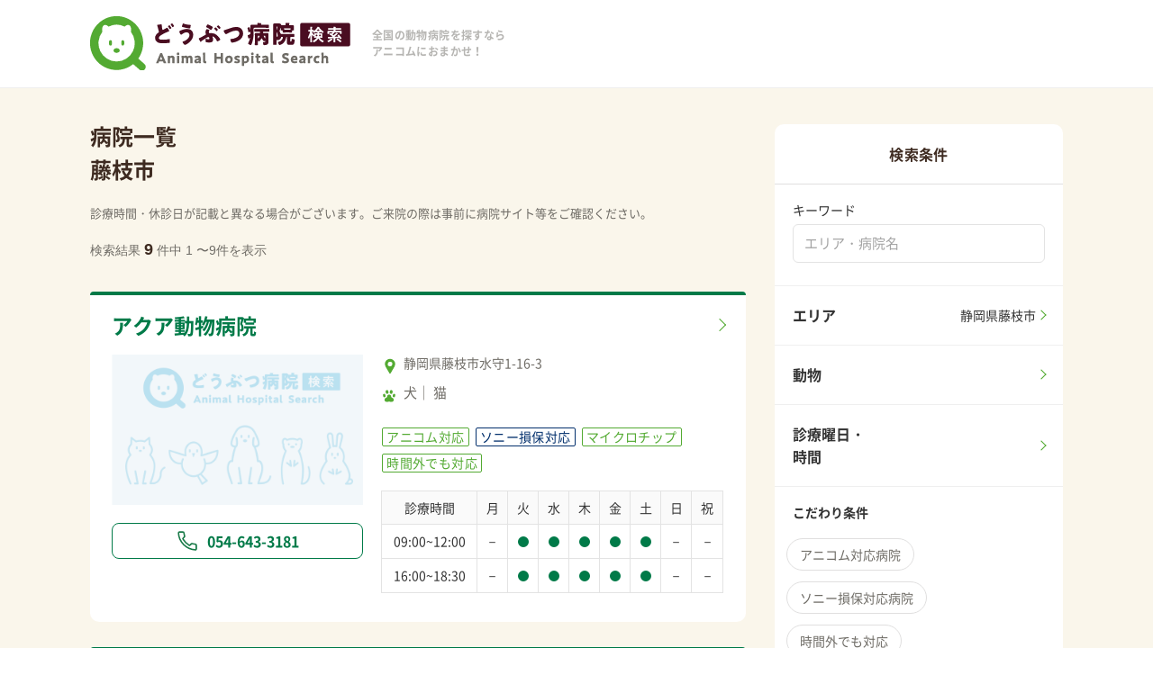

--- FILE ---
content_type: text/html; charset=UTF-8
request_url: https://www.anicom-ah.com/shizuoka/fujieda-shi
body_size: 111814
content:
<!DOCTYPE html>
<html lang="ja">
  <head prefix="og: http://ogp.me/ns# fb: http://ogp.me/ns/fb# website: http://ogp.me/ns/website#">
    <!-- Google Tag Manager -->
      <script>(function(w,d,s,l,i){w[l]=w[l]||[];w[l].push({'gtm.start':
      new Date().getTime(),event:'gtm.js'});var f=d.getElementsByTagName(s)[0],
      j=d.createElement(s),dl=l!='dataLayer'?'&l='+l:'';j.async=true;j.src=
      'https://www.googletagmanager.com/gtm.js?id='+i+dl;f.parentNode.insertBefore(j,f);
      })(window,document,'script','dataLayer','GTM-MF2QTZQ');</script>
    <!-- End Google Tag Manager -->
  <meta charset="utf-8">
  <meta name="viewport" content="width=device-width, user-scalable=no">
  <meta name="format-detection" content="telephone=no">
  <title>【静岡県藤枝市】の動物病院9件 | アニコムどうぶつ病院検索 </title>
  <meta name="description" content="【静岡県藤枝市】の動物病院9件をご紹介。動物病院を検索・予約するならアニコムどうぶつ病院検索。犬や猫、鳥、うさぎ、エキゾチックアニマルなど15種類の動物や症状など、様々な条件から対応可能な病院を簡単に絞り込むことができます。大事な家族の急な病気やケガでも、現在診療中の病院がすぐに見つかります。 ">
  <meta property="og:title" content="【静岡県藤枝市】の動物病院9件 | アニコムどうぶつ病院検索 " />
  <meta property="og:site_name" content="アニコムどうぶつ病院検索 - ペット保険のアニコム損保" />
  <meta property="og:description" content="【静岡県藤枝市】の動物病院9件をご紹介。動物病院を検索・予約するならアニコムどうぶつ病院検索。犬や猫、鳥、うさぎ、エキゾチックアニマルなど15種類の動物や症状など、様々な条件から対応可能な病院を簡単に絞り込むことができます。大事な家族の急な病気やケガでも、現在診療中の病院がすぐに見つかります。 " />
  <meta property="og:url" content="https://www.anicom-ah.com/" />
  <meta property="og:type" content="article" />
  <meta property="og:image" content="https://www.anicom-ah.com/images/ogp.png" />
  <link rel="apple-touch-icon" sizes="180x180" href="https://www.anicom-ah.com/apple-touch-icon.png">
  <link rel="icon" type="image/png" sizes="32x32" href="https://www.anicom-ah.com/favicon-32x32.png">
  <link rel="icon" type="image/png" sizes="16x16" href="https://www.anicom-ah.com/favicon-16x16.png">
  <link rel="manifest" href="https://www.anicom-ah.com/site.webmanifest">
  <link rel="mask-icon" href="https://www.anicom-ah.com/safari-pinned-tab.svg" color="#5bbad5">
      <link rel="canonical" href="https://www.anicom-ah.com/shizuoka/fujieda-shi">
    <meta name="msapplication-TileColor" content="#ffffff">
  <meta name="theme-color" content="#ffffff">
  <link href="https://www.anicom-ah.com/css/style.css?1737609449" rel="stylesheet" type="text/css">
  <link href="https://www.anicom-ah.com/css/user/user-common.css?1762218728" rel="stylesheet" type="text/css">
  <link href="https://www.anicom-ah.com/css/user/search.css?1751940892" rel="stylesheet" type="text/css">
  <link href="https://www.anicom-ah.com/css/user/popup.css?1630567057" rel="stylesheet" type="text/css">
  <link href="https://www.anicom-ah.com/css/user/g-user_modal.css?1630567057" rel="stylesheet" type="text/css">
</head>
<body id="PageTop">
  <!-- Google Tag Manager (noscript) -->
    <noscript><iframe src="https://www.googletagmanager.com/ns.html?id=GTM-MF2QTZQ"
    height="0" width="0" style="display:none;visibility:hidden"></iframe></noscript>
  <!-- End Google Tag Manager (noscript) -->

  <input id="hidden-keyword" type="hidden" value="">
  <input id="hidden-prefectures" type="hidden" value="静岡県">
  <input id="hidden-municipality" type="hidden" value="藤枝市">
  <input id="hidden-address" type="hidden" value="静岡県藤枝市">
  <input id="hidden-animal_type" type="hidden" value="">
  <input id="hidden-careful_week" type="hidden" value="0">
  <input id="hidden-careful_time" type="hidden" value="">
  <input id="hidden-careful_time_from_selected" type="hidden" value="">
  <input id="hidden-careful_time_to_selected" type="hidden" value="">
  <input id="hidden-anicom_clinic" type="hidden" value="0">
  <input id="hidden-sonysonpo" type="hidden" value="0">
  <input id="hidden-regenerative" type="hidden" value="0">
  <input id="hidden-off_hours" type="hidden" value="0">
  <input id="hidden-outpatient" type="hidden" value="0">
  <input id="hidden-designated_hospital" type="hidden" value="0">
  <input id="hidden-oral_gut_health" type="hidden" value="0">
  <input id="hidden-specialty" type="hidden" value="">
  <input id="hidden-pict_image" type="hidden" value="0">
  <input id="hidden-hotel" type="hidden" value="0">
  <input id="hidden-parking" type="hidden" value="0">
  <input id="hidden-credit" type="hidden" value="0">
  <input id="hidden-web_reception" type="hidden" value="0">
  <input id="hidden-tel_reception" type="hidden" value="0">
  <input id="hidden-reservation" type="hidden" value="0">
  <input id="hidden-home_visit" type="hidden" value="0">
  <input id="hidden-microchip" type="hidden" value="0">
  <input id="hidden-triming" type="hidden" value="0">

  <div id="loader" class="loader">
    <div class="loader-inner">Loading...</div>
  </div>
  <header class="header">
    <section id="wrapper__head">
      <section class="header__content">
        <div class="header__logo">
          <a href="https://www.anicom-ah.com"><img src="https://www.anicom-ah.com/images/logo.svg" alt="アニコム損害保険株式会社"></a>
        </div>
        <p class="header__read">全国の動物病院を探すなら<br>アニコムにおまかせ！</p>
      </section>
    </section>
  </header>

  <main class="g-user">
    <article class="g-user__bgColor">
      <section class="wrapper g-search">
        <section class="g-userArea">
          <div class="g-search__container">
            <p class="g-search__resultTitle"> 病院一覧 </p>
            <h1>
              <ul class="g-search__conditions--test">
                                                    <li>藤枝市</li>
                                                </ul>
            </h1>
            <div class="g-search__conditions">
              <button type="button" class="g-search__conditions--button" onclick="openSearchDetailModal(this, true);"><label for="handle-detail">変更する</label></button>
              <h2 class="g-search__title">現在の検索条件</h2>
              <ul class="g-search__list">
                                                <li id="g-user__address" class="g-user__address">静岡県 藤枝市</li>
                                                                              </ul>
            </div>
            <p class="g-search__annotation-sp">診療時間・休診日が記載と異なる場合がございます。<br />ご来院の際は事前に病院サイト等をご確認ください。</p>
            <p class="g-search__annotation-pc">診療時間・休診日が記載と異なる場合がございます。ご来院の際は事前に病院サイト等をご確認ください。</p>
                          <p class="g-search__text--pd">検索結果<span class="g-search__text--number">9</span>件中 1 〜9件を表示</p>
                      </div><!-- ./g-search__container -->
                                    <section class="g-search__wrap">
                <h2><a href="https://www.anicom-ah.com/vh/anicom?id=3176" class="g-search__hospital--title" target="_blank" rel="noopener">アクア動物病院</a></h2>
                <div class="g-search__box">
                  <div class="g-search__hospital">
                                          <div class="g-search__imageArea">
                        <img src="https://www.anicom-ah.com/images/sample-hospital.png" class="g-search__image" alt="動物病院画像">
                      </div>
                                        <ul class="g-search__btnBox">
                                                                    <li class="g-search__btn g-nav__contactBtn--tel-pc"><a href="tel:054-643-3181"><img src="https://www.anicom-ah.com/images/icon_telReservePC.svg">054-643-3181</a></li>
                        <li class="g-search__btn g-nav__contactBtn--tel-sp"><a href="tel:054-643-3181"><img src="https://www.anicom-ah.com/images/icon_telReserveSP.svg">電話する</a></li>
                                          </ul>
                  </div>

                  <div class="g-search__hospitalDetail">
                  <p class="g-user__address">静岡県藤枝市水守1-16-3</p>
                                        <ul class="g-user__animalList">
                                            <li>犬</li>
                                            <li>猫</li>
                                          </ul>
                    
                    
                    <ul class="g-user__labelList">
                      <li class="g-user__label  label-active ">アニコム対応</li>
                      <li class="g-user__label  label-active label-active--sonysonpo ">ソニー損保対応</li>
                      <li class="g-user__label ">再生医療対応</li>
                      <li class="g-user__label ">どうぶつ健活 健診指定病院</li>
                                                                  <li class="g-user__label  label-active ">マイクロチップ</li>                      <li class="g-user__label  label-active ">時間外でも対応</li>                                                                  <li class="g-user__label ">口腔・腸内免疫ケア対応</li>
                    </ul>
                                          <table class="g-user__table">
                        <thead>
                          <tr>
                            <th>診療時間</th>
                            <th>月</th>
                            <th>火</th>
                            <th>水</th>
                            <th>木</th>
                            <th>金</th>
                            <th>土</th>
                            <th>日</th>
                            <th>祝</th>
                          </tr>
                        </thead>
                        <tbody>
                          <tr>
                                                          <td>09:00~12:00</td>
                                                                                                                              <td>－</td>
                                                                                                                                <td><div class="g-user__mark--round"></div></td>
                                                                                                                                <td><div class="g-user__mark--round"></div></td>
                                                                                                                                <td><div class="g-user__mark--round"></div></td>
                                                                                                                                <td><div class="g-user__mark--round"></div></td>
                                                                                                                                <td><div class="g-user__mark--round"></div></td>
                                                                                                                                <td>－</td>
                                                                                                                                <td>－</td>
                                                                                                                    </tr>
                          <tr>
                                                          <td>16:00~18:30</td>
                                                                                                                                      <td>－</td>
                                                                                                                                        <td><div class="g-user__mark--round"></div></td>
                                                                                                                                        <td><div class="g-user__mark--round"></div></td>
                                                                                                                                        <td><div class="g-user__mark--round"></div></td>
                                                                                                                                        <td><div class="g-user__mark--round"></div></td>
                                                                                                                                        <td><div class="g-user__mark--round"></div></td>
                                                                                                                                        <td>－</td>
                                                                                                                                        <td>－</td>
                                                                                                                          </tr>
                        </tbody>
                      </table>
                                        <p class="g-user__comment"></p>
                  </div>
                </div>
              </section><!-- ./g-search__wrap -->
                          <section class="g-search__wrap">
                <h2><a href="https://www.anicom-ah.com/vh/anicom?id=6835" class="g-search__hospital--title" target="_blank" rel="noopener">さいとう動物病院</a></h2>
                <div class="g-search__box">
                  <div class="g-search__hospital">
                                          <div class="g-search__imageArea">
                        <img src="https://www.anicom-ah.com/images/sample-hospital.png" class="g-search__image" alt="動物病院画像">
                      </div>
                                        <ul class="g-search__btnBox">
                                                                    <li class="g-search__btn g-nav__contactBtn--tel-pc"><a href="tel:054-659-8112"><img src="https://www.anicom-ah.com/images/icon_telReservePC.svg">054-659-8112</a></li>
                        <li class="g-search__btn g-nav__contactBtn--tel-sp"><a href="tel:054-659-8112"><img src="https://www.anicom-ah.com/images/icon_telReserveSP.svg">電話する</a></li>
                                          </ul>
                  </div>

                  <div class="g-search__hospitalDetail">
                  <p class="g-user__address">静岡県藤枝市上藪田76-9</p>
                                        <ul class="g-user__animalList">
                                            <li>犬</li>
                                            <li>猫</li>
                                          </ul>
                    
                    
                    <ul class="g-user__labelList">
                      <li class="g-user__label  label-active ">アニコム対応</li>
                      <li class="g-user__label  label-active label-active--sonysonpo ">ソニー損保対応</li>
                      <li class="g-user__label ">再生医療対応</li>
                      <li class="g-user__label  label-active label-active--orange ">どうぶつ健活 健診指定病院</li>
                      <li class="g-user__label  label-active ">ペットホテル</li>                      <li class="g-user__label  label-active ">トリミング</li>                      <li class="g-user__label  label-active ">マイクロチップ</li>                      <li class="g-user__label  label-active ">時間外でも対応</li>                      <li class="g-user__label  label-active ">予約診療</li>                      <li class="g-user__label  label-active ">キャッシュレス決済OK</li>                      <li class="g-user__label ">口腔・腸内免疫ケア対応</li>
                    </ul>
                                          <table class="g-user__table">
                        <thead>
                          <tr>
                            <th>診療時間</th>
                            <th>月</th>
                            <th>火</th>
                            <th>水</th>
                            <th>木</th>
                            <th>金</th>
                            <th>土</th>
                            <th>日</th>
                            <th>祝</th>
                          </tr>
                        </thead>
                        <tbody>
                          <tr>
                                                          <td>09:00~12:00</td>
                                                                                                                              <td><div class="g-user__mark--round"></div></td>
                                                                                                                                <td><div class="g-user__mark--round"></div></td>
                                                                                                                                <td>－</td>
                                                                                                                                <td><div class="g-user__mark--round"></div></td>
                                                                                                                                <td><div class="g-user__mark--round"></div></td>
                                                                                                                                <td><div class="g-user__mark--round"></div></td>
                                                                                                                                <td><div class="g-user__mark--round"></div></td>
                                                                                                                                <td><div class="g-user__mark--round"></div></td>
                                                                                                                    </tr>
                          <tr>
                                                          <td>16:00~19:00</td>
                                                                                                                                      <td><div class="g-user__mark--round"></div></td>
                                                                                                                                        <td><div class="g-user__mark--round"></div></td>
                                                                                                                                        <td>－</td>
                                                                                                                                        <td><div class="g-user__mark--round"></div></td>
                                                                                                                                        <td><div class="g-user__mark--round"></div></td>
                                                                                                                                        <td><div class="g-user__mark--triangle"></div></td>
                                                                                                                                        <td>－</td>
                                                                                                                                        <td>－</td>
                                                                                                                          </tr>
                        </tbody>
                      </table>
                                        <p class="g-user__comment">▲14：00～17：00</p>
                  </div>
                </div>
              </section><!-- ./g-search__wrap -->
                          <section class="g-search__wrap">
                <h2><a href="https://www.anicom-ah.com/vh/anicom?id=2977" class="g-search__hospital--title" target="_blank" rel="noopener">くめの動物病院</a></h2>
                <div class="g-search__box">
                  <div class="g-search__hospital">
                                          <div class="g-search__imageArea">
                        <img src="https://www.anicom-ah.com/images/sample-hospital.png" class="g-search__image" alt="動物病院画像">
                      </div>
                                        <ul class="g-search__btnBox">
                                                                    <li class="g-search__btn g-nav__contactBtn--tel-pc"><a href="tel:054-647-5056"><img src="https://www.anicom-ah.com/images/icon_telReservePC.svg">054-647-5056</a></li>
                        <li class="g-search__btn g-nav__contactBtn--tel-sp"><a href="tel:054-647-5056"><img src="https://www.anicom-ah.com/images/icon_telReserveSP.svg">電話する</a></li>
                                          </ul>
                  </div>

                  <div class="g-search__hospitalDetail">
                  <p class="g-user__address">静岡県藤枝市岡出山3-6-22</p>
                                        <ul class="g-user__animalList">
                                            <li>犬</li>
                                            <li>猫</li>
                                            <li>鳥</li>
                                            <li>うさぎ</li>
                                            <li>フェレット</li>
                                          </ul>
                    
                    
                    <ul class="g-user__labelList">
                      <li class="g-user__label  label-active ">アニコム対応</li>
                      <li class="g-user__label  label-active label-active--sonysonpo ">ソニー損保対応</li>
                      <li class="g-user__label ">再生医療対応</li>
                      <li class="g-user__label ">どうぶつ健活 健診指定病院</li>
                      <li class="g-user__label  label-active ">ペットホテル</li>                      <li class="g-user__label  label-active ">トリミング</li>                      <li class="g-user__label  label-active ">マイクロチップ</li>                      <li class="g-user__label  label-active ">時間外でも対応</li>                                            <li class="g-user__label  label-active ">キャッシュレス決済OK</li>                      <li class="g-user__label ">口腔・腸内免疫ケア対応</li>
                    </ul>
                                          <table class="g-user__table">
                        <thead>
                          <tr>
                            <th>診療時間</th>
                            <th>月</th>
                            <th>火</th>
                            <th>水</th>
                            <th>木</th>
                            <th>金</th>
                            <th>土</th>
                            <th>日</th>
                            <th>祝</th>
                          </tr>
                        </thead>
                        <tbody>
                          <tr>
                                                          <td>09:00~12:00</td>
                                                                                                                              <td><div class="g-user__mark--round"></div></td>
                                                                                                                                <td><div class="g-user__mark--round"></div></td>
                                                                                                                                <td><div class="g-user__mark--round"></div></td>
                                                                                                                                <td>－</td>
                                                                                                                                <td><div class="g-user__mark--round"></div></td>
                                                                                                                                <td><div class="g-user__mark--round"></div></td>
                                                                                                                                <td><div class="g-user__mark--round"></div></td>
                                                                                                                                <td><div class="g-user__mark--round"></div></td>
                                                                                                                    </tr>
                          <tr>
                                                          <td>15:00~19:30</td>
                                                                                                                                      <td><div class="g-user__mark--round"></div></td>
                                                                                                                                        <td><div class="g-user__mark--round"></div></td>
                                                                                                                                        <td><div class="g-user__mark--round"></div></td>
                                                                                                                                        <td>－</td>
                                                                                                                                        <td><div class="g-user__mark--round"></div></td>
                                                                                                                                        <td><div class="g-user__mark--round"></div></td>
                                                                                                                                        <td>－</td>
                                                                                                                                        <td>－</td>
                                                                                                                          </tr>
                        </tbody>
                      </table>
                                        <p class="g-user__comment"></p>
                  </div>
                </div>
              </section><!-- ./g-search__wrap -->
                          <section class="g-search__wrap">
                <h2><a href="https://www.anicom-ah.com/vh/anicom?id=2401" class="g-search__hospital--title" target="_blank" rel="noopener">DCC動物病院　藤枝中央</a></h2>
                <div class="g-search__box">
                  <div class="g-search__hospital">
                                          <div class="g-search__imageArea">
                        <img src="https://www.anicom-ah.com/images/sample-hospital.png" class="g-search__image" alt="動物病院画像">
                      </div>
                                        <ul class="g-search__btnBox">
                                              <li class="g-search__btn g-nav__contactBtn--web modal03" id="openModal03-2401"><a>
                          <input type="hidden" id="modalHref03-2401" value="https://petlife.asia/hospital/8048/?SITE_CODE=pet07">
                          <img src="https://www.anicom-ah.com/images/icon_webReserve.svg">Web予約</a>
                        </li>
                                                                    <li class="g-search__btn g-nav__contactBtn--tel-pc"><a href="tel:0066-9802-96963099"><img src="https://www.anicom-ah.com/images/icon_telReservePC.svg">0066-9802-96963099</a></li>
                        <li class="g-search__btn g-nav__contactBtn--tel-sp"><a href="tel:0066-9802-96963099"><img src="https://www.anicom-ah.com/images/icon_telReserveSP.svg">電話予約</a></li>
                        <li><button type="button" id="openModal" class="g-user__modalBtn"><span class="g-user__modalBtn--label">!&nbsp;必読</span>電話予約時の注意</button></li>
                                          </ul>
                  </div>

                  <div class="g-search__hospitalDetail">
                  <p class="g-user__address">静岡県藤枝市音羽町3-16-2</p>
                                        <ul class="g-user__animalList">
                                            <li>犬</li>
                                            <li>猫</li>
                                            <li>鳥</li>
                                            <li>うさぎ</li>
                                            <li>フェレット</li>
                                          </ul>
                    
                    
                    <ul class="g-user__labelList">
                      <li class="g-user__label  label-active ">アニコム対応</li>
                      <li class="g-user__label ">ソニー損保対応</li>
                      <li class="g-user__label ">再生医療対応</li>
                      <li class="g-user__label ">どうぶつ健活 健診指定病院</li>
                      <li class="g-user__label  label-active ">ペットホテル</li>                      <li class="g-user__label  label-active ">トリミング</li>                      <li class="g-user__label  label-active ">マイクロチップ</li>                      <li class="g-user__label  label-active ">時間外でも対応</li>                                                                  <li class="g-user__label ">口腔・腸内免疫ケア対応</li>
                    </ul>
                                          <table class="g-user__table">
                        <thead>
                          <tr>
                            <th>診療時間</th>
                            <th>月</th>
                            <th>火</th>
                            <th>水</th>
                            <th>木</th>
                            <th>金</th>
                            <th>土</th>
                            <th>日</th>
                            <th>祝</th>
                          </tr>
                        </thead>
                        <tbody>
                          <tr>
                                                          <td>09:00~12:00</td>
                                                                                                                              <td><div class="g-user__mark--round"></div></td>
                                                                                                                                <td><div class="g-user__mark--triangle"></div></td>
                                                                                                                                <td>－</td>
                                                                                                                                <td><div class="g-user__mark--round"></div></td>
                                                                                                                                <td><div class="g-user__mark--round"></div></td>
                                                                                                                                <td><div class="g-user__mark--round"></div></td>
                                                                                                                                <td><div class="g-user__mark--round"></div></td>
                                                                                                                                <td><div class="g-user__mark--round"></div></td>
                                                                                                                    </tr>
                          <tr>
                                                          <td>12:00~19:00</td>
                                                                                                                                      <td><div class="g-user__mark--round"></div></td>
                                                                                                                                        <td><div class="g-user__mark--triangle"></div></td>
                                                                                                                                        <td>－</td>
                                                                                                                                        <td><div class="g-user__mark--round"></div></td>
                                                                                                                                        <td><div class="g-user__mark--round"></div></td>
                                                                                                                                        <td><div class="g-user__mark--round"></div></td>
                                                                                                                                        <td><div class="g-user__mark--round"></div></td>
                                                                                                                                        <td><div class="g-user__mark--round"></div></td>
                                                                                                                          </tr>
                        </tbody>
                      </table>
                                        <p class="g-user__comment">9:00〜19:00　▲隔週休診</p>
                  </div>
                </div>
              </section><!-- ./g-search__wrap -->
                          <section class="g-search__wrap">
                <h2><a href="https://www.anicom-ah.com/vh/anicom?id=4284" class="g-search__hospital--title" target="_blank" rel="noopener">もりの動物病院</a></h2>
                <div class="g-search__box">
                  <div class="g-search__hospital">
                                          <div class="g-search__imageArea">
                        <img src="https://www.anicom-ah.com/images/sample-hospital.png" class="g-search__image" alt="動物病院画像">
                      </div>
                                        <ul class="g-search__btnBox">
                                                                    <li class="g-search__btn g-nav__contactBtn--tel-pc"><a href="tel:054-631-5010"><img src="https://www.anicom-ah.com/images/icon_telReservePC.svg">054-631-5010</a></li>
                        <li class="g-search__btn g-nav__contactBtn--tel-sp"><a href="tel:054-631-5010"><img src="https://www.anicom-ah.com/images/icon_telReserveSP.svg">電話する</a></li>
                                          </ul>
                  </div>

                  <div class="g-search__hospitalDetail">
                  <p class="g-user__address">静岡県藤枝市田沼1-19-1</p>
                                        <ul class="g-user__animalList">
                                            <li>鳥</li>
                                            <li>うさぎ</li>
                                            <li>フェレット</li>
                                            <li>モモンガ</li>
                                            <li>リス</li>
                                            <li>ハムスター</li>
                                            <li>ネズミ</li>
                                            <li>モルモット</li>
                                            <li>ハリネズミ</li>
                                            <li>カメ</li>
                                            <li>トカゲ</li>
                                          </ul>
                    
                    
                    <ul class="g-user__labelList">
                      <li class="g-user__label  label-active ">アニコム対応</li>
                      <li class="g-user__label  label-active label-active--sonysonpo ">ソニー損保対応</li>
                      <li class="g-user__label ">再生医療対応</li>
                      <li class="g-user__label ">どうぶつ健活 健診指定病院</li>
                      <li class="g-user__label  label-active ">ペットホテル</li>                      <li class="g-user__label  label-active ">トリミング</li>                      <li class="g-user__label  label-active ">マイクロチップ</li>                      <li class="g-user__label  label-active ">時間外でも対応</li>                      <li class="g-user__label  label-active ">予約診療</li>                                            <li class="g-user__label ">口腔・腸内免疫ケア対応</li>
                    </ul>
                                          <table class="g-user__table">
                        <thead>
                          <tr>
                            <th>診療時間</th>
                            <th>月</th>
                            <th>火</th>
                            <th>水</th>
                            <th>木</th>
                            <th>金</th>
                            <th>土</th>
                            <th>日</th>
                            <th>祝</th>
                          </tr>
                        </thead>
                        <tbody>
                          <tr>
                                                          <td>09:00~12:30</td>
                                                                                                                              <td><div class="g-user__mark--round"></div></td>
                                                                                                                                <td><div class="g-user__mark--round"></div></td>
                                                                                                                                <td><div class="g-user__mark--round"></div></td>
                                                                                                                                <td><div class="g-user__mark--round"></div></td>
                                                                                                                                <td><div class="g-user__mark--round"></div></td>
                                                                                                                                <td><div class="g-user__mark--round"></div></td>
                                                                                                                                <td>－</td>
                                                                                                                                <td>－</td>
                                                                                                                    </tr>
                          <tr>
                                                          <td>13:30~17:00</td>
                                                                                                                                      <td><div class="g-user__mark--round"></div></td>
                                                                                                                                        <td><div class="g-user__mark--round"></div></td>
                                                                                                                                        <td><div class="g-user__mark--round"></div></td>
                                                                                                                                        <td><div class="g-user__mark--round"></div></td>
                                                                                                                                        <td><div class="g-user__mark--round"></div></td>
                                                                                                                                        <td>－</td>
                                                                                                                                        <td>－</td>
                                                                                                                                        <td>－</td>
                                                                                                                          </tr>
                        </tbody>
                      </table>
                                        <p class="g-user__comment"></p>
                  </div>
                </div>
              </section><!-- ./g-search__wrap -->
                          <section class="g-search__wrap">
                <h2><a href="https://www.anicom-ah.com/vh/anicom?id=6352" class="g-search__hospital--title" target="_blank" rel="noopener">しんにし動物病院</a></h2>
                <div class="g-search__box">
                  <div class="g-search__hospital">
                                          <div class="g-search__imageArea">
                        <img src="https://www.anicom-ah.com/images/sample-hospital.png" class="g-search__image" alt="動物病院画像">
                      </div>
                                        <ul class="g-search__btnBox">
                                                                    <li class="g-search__btn g-nav__contactBtn--tel-pc"><a href="tel:054-636-8485"><img src="https://www.anicom-ah.com/images/icon_telReservePC.svg">054-636-8485</a></li>
                        <li class="g-search__btn g-nav__contactBtn--tel-sp"><a href="tel:054-636-8485"><img src="https://www.anicom-ah.com/images/icon_telReserveSP.svg">電話する</a></li>
                                          </ul>
                  </div>

                  <div class="g-search__hospitalDetail">
                  <p class="g-user__address">静岡県藤枝市大洲4-7-30</p>
                                        <ul class="g-user__animalList">
                                            <li>犬</li>
                                            <li>猫</li>
                                            <li>鳥</li>
                                            <li>うさぎ</li>
                                            <li>フェレット</li>
                                            <li>ハムスター</li>
                                          </ul>
                    
                    
                    <ul class="g-user__labelList">
                      <li class="g-user__label  label-active ">アニコム対応</li>
                      <li class="g-user__label  label-active label-active--sonysonpo ">ソニー損保対応</li>
                      <li class="g-user__label ">再生医療対応</li>
                      <li class="g-user__label ">どうぶつ健活 健診指定病院</li>
                      <li class="g-user__label  label-active ">ペットホテル</li>                      <li class="g-user__label  label-active ">トリミング</li>                      <li class="g-user__label  label-active ">マイクロチップ</li>                      <li class="g-user__label  label-active ">時間外でも対応</li>                      <li class="g-user__label  label-active ">予約診療</li>                      <li class="g-user__label  label-active ">キャッシュレス決済OK</li>                      <li class="g-user__label ">口腔・腸内免疫ケア対応</li>
                    </ul>
                                          <table class="g-user__table">
                        <thead>
                          <tr>
                            <th>診療時間</th>
                            <th>月</th>
                            <th>火</th>
                            <th>水</th>
                            <th>木</th>
                            <th>金</th>
                            <th>土</th>
                            <th>日</th>
                            <th>祝</th>
                          </tr>
                        </thead>
                        <tbody>
                          <tr>
                                                          <td>09:00~12:00</td>
                                                                                                                              <td><div class="g-user__mark--round"></div></td>
                                                                                                                                <td><div class="g-user__mark--round"></div></td>
                                                                                                                                <td><div class="g-user__mark--round"></div></td>
                                                                                                                                <td><div class="g-user__mark--round"></div></td>
                                                                                                                                <td><div class="g-user__mark--round"></div></td>
                                                                                                                                <td><div class="g-user__mark--round"></div></td>
                                                                                                                                <td><div class="g-user__mark--round"></div></td>
                                                                                                                                <td>－</td>
                                                                                                                    </tr>
                          <tr>
                                                          <td>14:00~18:30</td>
                                                                                                                                      <td><div class="g-user__mark--round"></div></td>
                                                                                                                                        <td><div class="g-user__mark--round"></div></td>
                                                                                                                                        <td><div class="g-user__mark--round"></div></td>
                                                                                                                                        <td><div class="g-user__mark--round"></div></td>
                                                                                                                                        <td><div class="g-user__mark--round"></div></td>
                                                                                                                                        <td><div class="g-user__mark--triangle"></div></td>
                                                                                                                                        <td>－</td>
                                                                                                                                        <td>－</td>
                                                                                                                          </tr>
                        </tbody>
                      </table>
                                        <p class="g-user__comment">@受付は30分前までにお願いします。 ▲ 14:00〜17:00</p>
                  </div>
                </div>
              </section><!-- ./g-search__wrap -->
                          <section class="g-search__wrap">
                <h2><a href="https://www.anicom-ah.com/vh/anicom?id=4841" class="g-search__hospital--title" target="_blank" rel="noopener">ペットクリニックりあん藤枝分院</a></h2>
                <div class="g-search__box">
                  <div class="g-search__hospital">
                                          <div class="g-search__imageArea">
                        <img src="https://www.anicom-ah.com/images/sample-hospital.png" class="g-search__image" alt="動物病院画像">
                      </div>
                                        <ul class="g-search__btnBox">
                                                                    <li class="g-search__btn g-nav__contactBtn--tel-pc"><a href="tel:054-634-1211"><img src="https://www.anicom-ah.com/images/icon_telReservePC.svg">054-634-1211</a></li>
                        <li class="g-search__btn g-nav__contactBtn--tel-sp"><a href="tel:054-634-1211"><img src="https://www.anicom-ah.com/images/icon_telReserveSP.svg">電話する</a></li>
                                          </ul>
                  </div>

                  <div class="g-search__hospitalDetail">
                  <p class="g-user__address">静岡県藤枝市高洲29-1</p>
                                        <ul class="g-user__animalList">
                                            <li>犬</li>
                                            <li>猫</li>
                                          </ul>
                    
                    
                    <ul class="g-user__labelList">
                      <li class="g-user__label  label-active ">アニコム対応</li>
                      <li class="g-user__label  label-active label-active--sonysonpo ">ソニー損保対応</li>
                      <li class="g-user__label ">再生医療対応</li>
                      <li class="g-user__label ">どうぶつ健活 健診指定病院</li>
                                                                  <li class="g-user__label  label-active ">マイクロチップ</li>                                            <li class="g-user__label  label-active ">予約診療</li>                      <li class="g-user__label  label-active ">キャッシュレス決済OK</li>                      <li class="g-user__label ">口腔・腸内免疫ケア対応</li>
                    </ul>
                                          <table class="g-user__table">
                        <thead>
                          <tr>
                            <th>診療時間</th>
                            <th>月</th>
                            <th>火</th>
                            <th>水</th>
                            <th>木</th>
                            <th>金</th>
                            <th>土</th>
                            <th>日</th>
                            <th>祝</th>
                          </tr>
                        </thead>
                        <tbody>
                          <tr>
                                                          <td>11:00~12:00</td>
                                                                                                                              <td>－</td>
                                                                                                                                <td>－</td>
                                                                                                                                <td>－</td>
                                                                                                                                <td>－</td>
                                                                                                                                <td><div class="g-user__mark--round"></div></td>
                                                                                                                                <td>－</td>
                                                                                                                                <td>－</td>
                                                                                                                                <td>－</td>
                                                                                                                    </tr>
                          <tr>
                                                          <td>12:00~18:00</td>
                                                                                                                                      <td>－</td>
                                                                                                                                        <td>－</td>
                                                                                                                                        <td>－</td>
                                                                                                                                        <td>－</td>
                                                                                                                                        <td><div class="g-user__mark--round"></div></td>
                                                                                                                                        <td>－</td>
                                                                                                                                        <td>－</td>
                                                                                                                                        <td>－</td>
                                                                                                                          </tr>
                        </tbody>
                      </table>
                                        <p class="g-user__comment">事前にお問い合わせください。</p>
                  </div>
                </div>
              </section><!-- ./g-search__wrap -->
                          <section class="g-search__wrap">
                <h2><a href="https://www.anicom-ah.com/vh/anicom?id=7060" class="g-search__hospital--title" target="_blank" rel="noopener">きずな動物病院</a></h2>
                <div class="g-search__box">
                  <div class="g-search__hospital">
                                          <div class="g-search__imageArea">
                        <img src="https://www.anicom-ah.com/images/sample-hospital.png" class="g-search__image" alt="動物病院画像">
                      </div>
                                        <ul class="g-search__btnBox">
                                                                    <li class="g-search__btn g-nav__contactBtn--tel-pc"><a href="tel:054-631-7331"><img src="https://www.anicom-ah.com/images/icon_telReservePC.svg">054-631-7331</a></li>
                        <li class="g-search__btn g-nav__contactBtn--tel-sp"><a href="tel:054-631-7331"><img src="https://www.anicom-ah.com/images/icon_telReserveSP.svg">電話する</a></li>
                                          </ul>
                  </div>

                  <div class="g-search__hospitalDetail">
                  <p class="g-user__address">静岡県藤枝市青木2-18-12</p>
                                        <ul class="g-user__animalList">
                                            <li>犬</li>
                                            <li>猫</li>
                                            <li>うさぎ</li>
                                            <li>フェレット</li>
                                            <li>ハムスター</li>
                                          </ul>
                    
                    
                    <ul class="g-user__labelList">
                      <li class="g-user__label  label-active ">アニコム対応</li>
                      <li class="g-user__label  label-active label-active--sonysonpo ">ソニー損保対応</li>
                      <li class="g-user__label  label-active ">再生医療対応</li>
                      <li class="g-user__label  label-active label-active--orange ">どうぶつ健活 健診指定病院</li>
                      <li class="g-user__label ">ペットホテル</li>                      <li class="g-user__label ">トリミング</li>                      <li class="g-user__label  label-active ">マイクロチップ</li>                      <li class="g-user__label  label-active ">時間外でも対応</li>                      <li class="g-user__label ">予約診療</li>                      <li class="g-user__label  label-active ">キャッシュレス決済OK</li>                      <li class="g-user__label ">口腔・腸内免疫ケア対応</li>
                    </ul>
                                          <table class="g-user__table">
                        <thead>
                          <tr>
                            <th>診療時間</th>
                            <th>月</th>
                            <th>火</th>
                            <th>水</th>
                            <th>木</th>
                            <th>金</th>
                            <th>土</th>
                            <th>日</th>
                            <th>祝</th>
                          </tr>
                        </thead>
                        <tbody>
                          <tr>
                                                          <td>09:00~12:00</td>
                                                                                                                              <td><div class="g-user__mark--round"></div></td>
                                                                                                                                <td><div class="g-user__mark--round"></div></td>
                                                                                                                                <td>－</td>
                                                                                                                                <td><div class="g-user__mark--round"></div></td>
                                                                                                                                <td><div class="g-user__mark--round"></div></td>
                                                                                                                                <td><div class="g-user__mark--round"></div></td>
                                                                                                                                <td><div class="g-user__mark--round"></div></td>
                                                                                                                                <td><div class="g-user__mark--round"></div></td>
                                                                                                                    </tr>
                          <tr>
                                                          <td>16:00~19:30</td>
                                                                                                                                      <td><div class="g-user__mark--round"></div></td>
                                                                                                                                        <td><div class="g-user__mark--round"></div></td>
                                                                                                                                        <td>－</td>
                                                                                                                                        <td><div class="g-user__mark--round"></div></td>
                                                                                                                                        <td><div class="g-user__mark--round"></div></td>
                                                                                                                                        <td><div class="g-user__mark--round"></div></td>
                                                                                                                                        <td>－</td>
                                                                                                                                        <td>－</td>
                                                                                                                          </tr>
                        </tbody>
                      </table>
                                        <p class="g-user__comment"></p>
                  </div>
                </div>
              </section><!-- ./g-search__wrap -->
                          <section class="g-search__wrap">
                <h2><a href="https://www.anicom-ah.com/vh/anicom?id=7178" class="g-search__hospital--title" target="_blank" rel="noopener">藤枝エル動物病院</a></h2>
                <div class="g-search__box">
                  <div class="g-search__hospital">
                                          <div class="g-search__imageArea">
                        <img src="https://www.anicom-ah.com/images/sample-hospital.png" class="g-search__image" alt="動物病院画像">
                      </div>
                                        <ul class="g-search__btnBox">
                                                                    <li class="g-search__btn g-nav__contactBtn--tel-pc"><a href="tel:054-639-6571"><img src="https://www.anicom-ah.com/images/icon_telReservePC.svg">054-639-6571</a></li>
                        <li class="g-search__btn g-nav__contactBtn--tel-sp"><a href="tel:054-639-6571"><img src="https://www.anicom-ah.com/images/icon_telReserveSP.svg">電話する</a></li>
                                          </ul>
                  </div>

                  <div class="g-search__hospitalDetail">
                  <p class="g-user__address">静岡県藤枝市築地528-1</p>
                                        <ul class="g-user__animalList">
                                            <li>犬</li>
                                            <li>猫</li>
                                          </ul>
                    
                    
                    <ul class="g-user__labelList">
                      <li class="g-user__label  label-active ">アニコム対応</li>
                      <li class="g-user__label  label-active label-active--sonysonpo ">ソニー損保対応</li>
                      <li class="g-user__label ">再生医療対応</li>
                      <li class="g-user__label ">どうぶつ健活 健診指定病院</li>
                      <li class="g-user__label ">ペットホテル</li>                      <li class="g-user__label ">トリミング</li>                      <li class="g-user__label  label-active ">マイクロチップ</li>                      <li class="g-user__label  label-active ">時間外でも対応</li>                      <li class="g-user__label ">予約診療</li>                      <li class="g-user__label  label-active ">キャッシュレス決済OK</li>                      <li class="g-user__label ">口腔・腸内免疫ケア対応</li>
                    </ul>
                                          <table class="g-user__table">
                        <thead>
                          <tr>
                            <th>診療時間</th>
                            <th>月</th>
                            <th>火</th>
                            <th>水</th>
                            <th>木</th>
                            <th>金</th>
                            <th>土</th>
                            <th>日</th>
                            <th>祝</th>
                          </tr>
                        </thead>
                        <tbody>
                          <tr>
                                                          <td>09:00~11:30</td>
                                                                                                                              <td>－</td>
                                                                                                                                <td><div class="g-user__mark--round"></div></td>
                                                                                                                                <td><div class="g-user__mark--round"></div></td>
                                                                                                                                <td><div class="g-user__mark--round"></div></td>
                                                                                                                                <td><div class="g-user__mark--round"></div></td>
                                                                                                                                <td><div class="g-user__mark--round"></div></td>
                                                                                                                                <td><div class="g-user__mark--triangle"></div></td>
                                                                                                                                <td><div class="g-user__mark--round"></div></td>
                                                                                                                    </tr>
                          <tr>
                                                          <td>16:00~18:30</td>
                                                                                                                                      <td>－</td>
                                                                                                                                        <td><div class="g-user__mark--round"></div></td>
                                                                                                                                        <td><div class="g-user__mark--round"></div></td>
                                                                                                                                        <td><div class="g-user__mark--round"></div></td>
                                                                                                                                        <td><div class="g-user__mark--round"></div></td>
                                                                                                                                        <td><div class="g-user__mark--round"></div></td>
                                                                                                                                        <td>－</td>
                                                                                                                                        <td><div class="g-user__mark--round"></div></td>
                                                                                                                          </tr>
                        </tbody>
                      </table>
                                        <p class="g-user__comment">▲・・・2025年10月から、毎月第1日曜日は休診となります。</p>
                  </div>
                </div>
              </section><!-- ./g-search__wrap -->
                        
                    </section><!-- ./g-userArea -->
                <!-- ↓↓↓↓↓PCのみ表示↓↓↓↓↓ -->
        <section class="g-side g-side__search">
          <div class="g-side__content">
            <h2 class="g-popup__title">検索条件</h2>
            <div class="g-popup__pdBox">
              <h2 class="g-popup__searchTitle">キーワード</h2>
              <div class="g-popup__free">
                <input type="text" id="keyword" name="keyword" placeholder="エリア・病院名">
              </div>
            </div>
            <ul class="g-pooupList">
              <li class="g-pooupList__element" onclick="openAllareaModal(this, false);">
                <div class="g-pooupList__elementContainer">
                  <p class="g-pooupList__element--title">エリア</p>
                  <p id="modal6-area-text" class="g-pooupList__text"></p>
                </div>
                <button type="button" class="g-side__searchBtn"></button>
              </li>
              <li class="g-pooupList__element" onclick="openAnimalModal(this);">
                <div class="g-pooupList__elementContainer">
                  <p class="g-pooupList__element--title">動物</p>
                  <p id="modal6-animal-text" class="g-pooupList__text"></p>
                </div>
                <button type="button" class="g-side__searchBtn"></button>
              </li>
              <li class="g-pooupList__element" onclick="openCarefulWeekModal(this);">
                <div class="g-pooupList__elementContainer">
                  <p class="g-pooupList__element--title">診療曜日・時間</p>
                  <p id="modal6-week-and-time-text" class="g-pooupList__text"></p>
                </div>
                <button type="button" class="g-side__searchBtn"></button>
              </li>
            </ul>
            <h3 class="g-popup__title--bg">こだわり条件</h3>
            <div class="g-popup__checkArea">
              <ul id="kodawari-list" class="g-popup__checkList">
                <li class="g-popup__check--btn">
                  <label onchange="searchDetailChecks(this);"><input class="condition_checkbox" type="checkbox" name="anicom_clinic" value="1"><span class="g-popup__checkBtn">アニコム対応病院</span></label>
                </li>
                <li class="g-popup__check--btn">
                  <label onchange="searchDetailChecks(this);"><input class="condition_checkbox" type="checkbox" name="sonysonpo" value="1"><span class="g-popup__checkBtn">ソニー損保対応病院</span></label>
                </li>
                <li class="g-popup__check--btn">
                  <label onchange="searchDetailChecks(this);"><input class="condition_checkbox" type="checkbox" name="off_hours" value="1"><span class="g-popup__checkBtn">時間外でも対応</span></label>
                </li>
                <li class="g-popup__check--btn">
                  <label onchange="searchDetailChecks(this);"><input class="condition_checkbox" type="checkbox" name="outpatient" value="1"><span class="g-popup__checkBtn">現在、診療中の病院</span></label>
                </li>
                <li class="g-popup__check--btn">
                  <label onchange="searchDetailChecks(this);"><input class="condition_checkbox" type="checkbox" name="designated_hospital" value="1"><span class="g-popup__checkBtn">どうぶつ健活 健診指定病院</span></label>
                </li>
                <li class="g-popup__check--btn">
                  <label onchange="searchDetailChecks(this);"><input class="condition_checkbox" type="checkbox" name="regenerative" value="1"><span class="g-popup__checkBtn">再生医療対応</span></label>
                </li>
                <li class="g-popup__check--btn">
                  <label onchange="searchDetailChecks(this);"><input class="condition_checkbox" type="checkbox" name="oral_gut_health" value="1"><span class="g-popup__checkBtn">口腔・腸内免疫ケア対応病院</span></label>
                </li>
              </ul>
            </div>

            <h3 class="g-popup__title--bg">得意な分野</h3>
            <div class="g-popup__checkArea">
              <ul id="tokui-list" class="g-popup__checkList">
                              <li class="g-popup__check--btn">
                  <label onchange="searchDetailChecks(this);"><input class="condition_checkbox" type="checkbox" name="specialty" value="皮膚科"><span class="g-popup__checkBtn">皮膚科</span></label>
                </li>
                              <li class="g-popup__check--btn">
                  <label onchange="searchDetailChecks(this);"><input class="condition_checkbox" type="checkbox" name="specialty" value="呼吸器科"><span class="g-popup__checkBtn">呼吸器科</span></label>
                </li>
                              <li class="g-popup__check--btn">
                  <label onchange="searchDetailChecks(this);"><input class="condition_checkbox" type="checkbox" name="specialty" value="循環器科"><span class="g-popup__checkBtn">循環器科</span></label>
                </li>
                              <li class="g-popup__check--btn">
                  <label onchange="searchDetailChecks(this);"><input class="condition_checkbox" type="checkbox" name="specialty" value="眼科"><span class="g-popup__checkBtn">眼科</span></label>
                </li>
                              <li class="g-popup__check--btn">
                  <label onchange="searchDetailChecks(this);"><input class="condition_checkbox" type="checkbox" name="specialty" value="泌尿器科"><span class="g-popup__checkBtn">泌尿器科</span></label>
                </li>
                              <li class="g-popup__check--btn">
                  <label onchange="searchDetailChecks(this);"><input class="condition_checkbox" type="checkbox" name="specialty" value="消化器科"><span class="g-popup__checkBtn">消化器科</span></label>
                </li>
                              <li class="g-popup__check--btn">
                  <label onchange="searchDetailChecks(this);"><input class="condition_checkbox" type="checkbox" name="specialty" value="外科"><span class="g-popup__checkBtn">外科</span></label>
                </li>
                              <li class="g-popup__check--btn">
                  <label onchange="searchDetailChecks(this);"><input class="condition_checkbox" type="checkbox" name="specialty" value="腫瘍科"><span class="g-popup__checkBtn">腫瘍科</span></label>
                </li>
                              <li class="g-popup__check--btn">
                  <label onchange="searchDetailChecks(this);"><input class="condition_checkbox" type="checkbox" name="specialty" value="エキゾチックアニマル"><span class="g-popup__checkBtn">エキゾチックアニマル</span></label>
                </li>
                            </ul>
            </div>

            <h3 class="g-popup__title--bg">設備・特徴</h3>
            <div class="g-searchMap__conditions">
              <ul id="setsubi-list" class="g-popup__checkList">
                <li class="g-popup__check--btn">
                  <label onchange="searchDetailChecks(this);"><input class="condition_checkbox" type="checkbox" name="pict_image" value="1"><span class="g-popup__checkBtn">画像あり</span></label>
                </li>
                <li class="g-popup__check--btn">
                  <label onchange="searchDetailChecks(this);"><input class="condition_checkbox" type="checkbox" name="hotel" value="1"><span class="g-popup__checkBtn">ホテル</span></label>
                </li>
                <li class="g-popup__check--btn">
                  <label onchange="searchDetailChecks(this);"><input class="condition_checkbox" type="checkbox" name="parking" value="1"><span class="g-popup__checkBtn">駐車場有</span></label>
                </li>
                <li class="g-popup__check--btn">
                  <label onchange="searchDetailChecks(this);"><input class="condition_checkbox" type="checkbox" name="credit" value="1"><span class="g-popup__checkBtn">キャッシュレス決済OK</span></label>
                </li>
                <li class="g-popup__check--btn">
                  <label onchange="searchDetailChecks(this);"><input class="condition_checkbox" type="checkbox" name="web_reception" value="1"><span class="g-popup__checkBtn">Web予約</span></label>
                </li>
                <li class="g-popup__check--btn">
                  <label onchange="searchDetailChecks(this);"><input class="condition_checkbox" type="checkbox" name="tel_reception" value="1"><span class="g-popup__checkBtn">電話予約</span></label>
                </li>
                <li class="g-popup__check--btn">
                  <label onchange="searchDetailChecks(this);"><input class="condition_checkbox" type="checkbox" name="reservation" value="1"><span class="g-popup__checkBtn">予約診療</span></label>
                </li>
                <li class="g-popup__check--btn">
                  <label onchange="searchDetailChecks(this);"><input class="condition_checkbox" type="checkbox" name="home_visit" value="1"><span class="g-popup__checkBtn">往診</span></label>
                </li>
                <li class="g-popup__check--btn">
                  <label onchange="searchDetailChecks(this);"><input class="condition_checkbox" type="checkbox" name="microchip" value="1"><span class="g-popup__checkBtn">マイクロチップ</span></label>
                </li>
                <li class="g-popup__check--btn">
                  <label onchange="searchDetailChecks(this);"><input class="condition_checkbox" type="checkbox" name="triming" value="1"><span class="g-popup__checkBtn">トリミング</span></label>
                </li>
              </ul>
            </div>
            <div class="g-searchMap__conditions">
              <p class="g-search__text--pd">検索結果<span class="g-search__text--number search-result-num">0</span>件</p>
              <ul class="g-nav__contactBtn">
                <li class="g-nav__contactBtn--search"><a onclick="searchBtn(this);"><img src="https://www.anicom-ah.com/images/icon_search.svg">この条件で検索する</a></li>
              </ul>
            </div>
          </div>
        </section>
        <!-- ↑↑↑↑↑PCのみ表示↑↑↑↑↑ -->
              </section>

    </article>

    <ul class="g-breadcrumb">
      <li><a href="https://www.anicom-ah.com">どうぶつ病院検索 TOP</a></li>
      <li>検索結果一覧</li>
    </ul>

    <section class="g-infoArea">
      <h3 class="g-user__title"><p class="g-user__icon--useful">お役立ち情報</p></h3>
      <ul class="g-user__banner">
        <li class="g-user__bannerImage"><a href="https://www.anicom-sompo.co.jp/doubutsu_pedia/" target="_blank" rel="noopener"><img src="https://www.anicom-ah.com/images/banner/doubutsu_pedia.png" alt="みんなのどうぶつ病気大百科"></a></li>
        <li class="g-user__bannerImage"><a href="https://www.anicom-page.com/hakusho/" target="_blank" rel="noopener"><img src="https://www.anicom-ah.com/images/banner/hakusho.png" alt="家庭どうぶつ白書"></a></li>
        <li class="g-user__bannerImage"><a href="https://www.anicom-sompo.co.jp/lp/family_features_s/?aid=999988880219" target="_blank" rel="noopener"><img src="https://www.anicom-ah.com/images/banner/banner_anicom_241028.png" alt="アニコム損保のペット保険"></a></li>
      </ul>
    </section><!-- ./g-infoArea -->
    <div class="scrollToTop">
      <div id="js-scrollToTop"><a href="#PageTop"></a>TOP</div>
    </div>

  </main>

  <!-- ./モーダル　電話予約時の注意 -->
  <section class="g-modal modalArea g-user" id="modalArea">
    <div id="modalBg" class="modalBg"></div>
    <div class="modalWrapper">
      <div class="modalContents">
        <h2 class="g-user__modalTitle">電話予約時の注意</h2>
        <ul class="g-user__telList">
          <li>無料通話となります。</li>
          <li>キャンセルの場合も必ずご連絡をお願いします。</li>
          <li>EPARKペットライフおよびEPARK利用施設は、発信された番号を、EPARKペットライフ利用規約第3条（個人情報について）に定める目的で利用することができるものとします。</li>
          <li>お客さまが受付専用電話番号に発信した電話番号情報は、受付サービス運営会社である株式会社EPARKペットライフが取得し、受付確認・案内SMS送信を目的として利用いたします。</li>
        </ul>
        <div class="g-user__modalLink"><a href="https://petlife.asia/terms.html" target="_blank" rel="noopener">EPARKペットライフ 利用規約</a></div>
      </div>
      <div id="closeModal" class="closeModal"></div>
    </div>
  </section><!-- ./modalArea -->

  <!-- ./モーダル　外部リンク -->
  <section class="g-modal modalArea" id="modalArea03">
    <div id="modalBg03" class="modalBg"></div>
    <div class="modalWrapper modalWrapper-externalLink">
      <div class="modalContents">
        <h2 class="g-user__modalTitle">外部サイトへ移動します</h2>
        <p class="g-user__telList">これより先は、アニコム損保が運営するホームページではありません。</p>
        <ul class="g-user__modal--btnArea">
          <li class="g-search__txt"><span id="cancelModal03" class="g-search__cancel">キャンセル</span></li>
          <li class="g-search__btn g-nav__contactBtn--web"><a href="/" id="modalHrefSet03" class="web" target="_blank">移動する</a></li>
        </ul>
      </div>
      <div id="closeModal03" class="closeModal"></div>
    </div>
  </section><!-- ./modalArea03 -->

  
  <footer class="footer">
    <div class="footer__container">
      <a href="https://www.anicom-sompo.co.jp/company/profile/" target="_blank" rel="noopener"><img src="https://www.anicom-ah.com/images/footer_logo.svg" alt="アニコム損害保険株式会社"></a>
      <ul class="footer__menu">
        <li class="footer__element footer__element-login pc-only"><a href="https://www.anicom-ah.com/vh/page-login">対応病院ログイン</a></li>
        <li class="footer__element"><a href="https://www.anicom-sompo.co.jp/company/profile/" target="_blank" rel="noopener">運営会社について</a></li>
        <li class="footer__element"><a href="https://www.anicom-sompo.co.jp/policy/privacypolicy_pop.html" target="_blank" rel="noopener">プライバシーポリシー</a></li>
      </ul>
    </div>
    <p class="footer__copy">Copyright © Anicom Insurance, Inc. All rights reserved.</p>
  </footer>

  <div class="modal-contents">
    <input type="radio" name="modal" id="close">
    <input type="radio" name="modal" id="overlay" checked>

    <div class="window">
      <label for="overlay" class="overlay pc-only"></label>
      <div class="inner">
        <input type="radio" name="modal" id="handle-allArea" class="handle">
        <section id="modal-1" class="wrap wrap-1">
          <div class="g-popup__head">
            <h1 class="g-popup__title">エリアを選ぶ</h1>
            <label for="close" class="close" onclick="closeModal(this)"></label>
          </div>
          <div class="g-area__container">
          <ul id ="prefectureslist" class="g-areaList" name="prefectures">
                  <li class="g-areaList__element" onclick="openMunicipalityModal(this)"><label class="g-areaList__element--btn">北海道</label></li>
                  <li class="g-areaList__element" onclick="openMunicipalityModal(this)"><label class="g-areaList__element--btn">青森県</label></li>
                  <li class="g-areaList__element" onclick="openMunicipalityModal(this)"><label class="g-areaList__element--btn">岩手県</label></li>
                  <li class="g-areaList__element" onclick="openMunicipalityModal(this)"><label class="g-areaList__element--btn">宮城県</label></li>
                  <li class="g-areaList__element" onclick="openMunicipalityModal(this)"><label class="g-areaList__element--btn">秋田県</label></li>
                  <li class="g-areaList__element" onclick="openMunicipalityModal(this)"><label class="g-areaList__element--btn">山形県</label></li>
                  <li class="g-areaList__element" onclick="openMunicipalityModal(this)"><label class="g-areaList__element--btn">福島県</label></li>
                  <li class="g-areaList__element" onclick="openMunicipalityModal(this)"><label class="g-areaList__element--btn">茨城県</label></li>
                  <li class="g-areaList__element" onclick="openMunicipalityModal(this)"><label class="g-areaList__element--btn">栃木県</label></li>
                  <li class="g-areaList__element" onclick="openMunicipalityModal(this)"><label class="g-areaList__element--btn">群馬県</label></li>
                  <li class="g-areaList__element" onclick="openMunicipalityModal(this)"><label class="g-areaList__element--btn">埼玉県</label></li>
                  <li class="g-areaList__element" onclick="openMunicipalityModal(this)"><label class="g-areaList__element--btn">千葉県</label></li>
                  <li class="g-areaList__element" onclick="openMunicipalityModal(this)"><label class="g-areaList__element--btn">東京都</label></li>
                  <li class="g-areaList__element" onclick="openMunicipalityModal(this)"><label class="g-areaList__element--btn">神奈川県</label></li>
                  <li class="g-areaList__element" onclick="openMunicipalityModal(this)"><label class="g-areaList__element--btn">新潟県</label></li>
                  <li class="g-areaList__element" onclick="openMunicipalityModal(this)"><label class="g-areaList__element--btn">富山県</label></li>
                  <li class="g-areaList__element" onclick="openMunicipalityModal(this)"><label class="g-areaList__element--btn">石川県</label></li>
                  <li class="g-areaList__element" onclick="openMunicipalityModal(this)"><label class="g-areaList__element--btn">福井県</label></li>
                  <li class="g-areaList__element" onclick="openMunicipalityModal(this)"><label class="g-areaList__element--btn">山梨県</label></li>
                  <li class="g-areaList__element" onclick="openMunicipalityModal(this)"><label class="g-areaList__element--btn">長野県</label></li>
                  <li class="g-areaList__element" onclick="openMunicipalityModal(this)"><label class="g-areaList__element--btn">岐阜県</label></li>
                  <li class="g-areaList__element" onclick="openMunicipalityModal(this)"><label class="g-areaList__element--btn">静岡県</label></li>
                  <li class="g-areaList__element" onclick="openMunicipalityModal(this)"><label class="g-areaList__element--btn">愛知県</label></li>
                  <li class="g-areaList__element" onclick="openMunicipalityModal(this)"><label class="g-areaList__element--btn">三重県</label></li>
                  <li class="g-areaList__element" onclick="openMunicipalityModal(this)"><label class="g-areaList__element--btn">滋賀県</label></li>
                  <li class="g-areaList__element" onclick="openMunicipalityModal(this)"><label class="g-areaList__element--btn">京都府</label></li>
                  <li class="g-areaList__element" onclick="openMunicipalityModal(this)"><label class="g-areaList__element--btn">大阪府</label></li>
                  <li class="g-areaList__element" onclick="openMunicipalityModal(this)"><label class="g-areaList__element--btn">兵庫県</label></li>
                  <li class="g-areaList__element" onclick="openMunicipalityModal(this)"><label class="g-areaList__element--btn">奈良県</label></li>
                  <li class="g-areaList__element" onclick="openMunicipalityModal(this)"><label class="g-areaList__element--btn">和歌山県</label></li>
                  <li class="g-areaList__element" onclick="openMunicipalityModal(this)"><label class="g-areaList__element--btn">鳥取県</label></li>
                  <li class="g-areaList__element" onclick="openMunicipalityModal(this)"><label class="g-areaList__element--btn">島根県</label></li>
                  <li class="g-areaList__element" onclick="openMunicipalityModal(this)"><label class="g-areaList__element--btn">岡山県</label></li>
                  <li class="g-areaList__element" onclick="openMunicipalityModal(this)"><label class="g-areaList__element--btn">広島県</label></li>
                  <li class="g-areaList__element" onclick="openMunicipalityModal(this)"><label class="g-areaList__element--btn">山口県</label></li>
                  <li class="g-areaList__element" onclick="openMunicipalityModal(this)"><label class="g-areaList__element--btn">徳島県</label></li>
                  <li class="g-areaList__element" onclick="openMunicipalityModal(this)"><label class="g-areaList__element--btn">香川県</label></li>
                  <li class="g-areaList__element" onclick="openMunicipalityModal(this)"><label class="g-areaList__element--btn">愛媛県</label></li>
                  <li class="g-areaList__element" onclick="openMunicipalityModal(this)"><label class="g-areaList__element--btn">高知県</label></li>
                  <li class="g-areaList__element" onclick="openMunicipalityModal(this)"><label class="g-areaList__element--btn">福岡県</label></li>
                  <li class="g-areaList__element" onclick="openMunicipalityModal(this)"><label class="g-areaList__element--btn">佐賀県</label></li>
                  <li class="g-areaList__element" onclick="openMunicipalityModal(this)"><label class="g-areaList__element--btn">長崎県</label></li>
                  <li class="g-areaList__element" onclick="openMunicipalityModal(this)"><label class="g-areaList__element--btn">熊本県</label></li>
                  <li class="g-areaList__element" onclick="openMunicipalityModal(this)"><label class="g-areaList__element--btn">大分県</label></li>
                  <li class="g-areaList__element" onclick="openMunicipalityModal(this)"><label class="g-areaList__element--btn">宮崎県</label></li>
                  <li class="g-areaList__element" onclick="openMunicipalityModal(this)"><label class="g-areaList__element--btn">鹿児島県</label></li>
                  <li class="g-areaList__element" onclick="openMunicipalityModal(this)"><label class="g-areaList__element--btn">沖縄県</label></li>
                </ul>
          </div>
          <div class="g-popup__footer">
            <p class="g-popup__number"><span class="g-popup__result">検索結果</span><span class="search-result-num">0</span><span class="g-popup__unit">件</span></p>
            <ul class="g-popup__footerList">
              <li class="g-popup__footerBtn"><label class="g-popup__footerBtn--label" onclick="openSearchDetailModal(this, false);">ほかの条件も<br class="sp-only">設定する</label></li>
              <li class="g-popup__footerBtn--search"><button type="button" class="search--btn"  onclick="searchBtn(this);">この条件で<br class="sp-only">検索する</button></li>
            </ul>
          </div>
        </section>

        <input type="radio" name="modal" id="handle-tokyo" class="handle">
        <section id="modal-2" class="wrap wrap-2">
          <div class="g-popup__head">
            <label onclick="backAllareaModal();"><span class="g-popup__arrow"></span></label>
            <h1 class="g-popup__title">エリアを選ぶ</h1>
            <label class="close" onclick="closeModal(this)"></label>
          </div>
          <div class="g-area__container g-area_municipality">
            <ul class="g-areaList">
              <li class="g-areaList__checkbox"><label><input class="condition_checkbox" type="checkbox" name="municipality[]" data-municipalities="chiyoda">千代田区</label></li>
            </ul>
          </div>
          <div class="g-popup__footer">
            <p class="g-popup__number"><span class="g-popup__result">検索結果</span><span class="search-result-num">0</span><span class="g-popup__unit">件</span></p>
            <ul class="g-popup__footerList">
              <li class="g-popup__footerBtn"><label class="g-popup__footerBtn--label" onclick="openSearchDetailModal(this, false);">ほかの条件も<br class="sp-only">設定する</label></li>
              <li class="g-popup__footerBtn--search"><button type="button" class="search--btn"  onclick="searchBtn(this);">この条件で<br class="sp-only">検索する</button></li>
            </ul>
          </div>
        </section>

        <input type="radio" name="modal" id="handle-animal" class="handle">
        <section id="modal-4" class="wrap wrap-4">
          <div class="g-popup__head">
            <h1 class="g-popup__title">動物を選ぶ<span class="g-popup__title--note">（複数選択可）</span></h1>
            <label class="close" onclick="closeModal(this)"></label>
          </div>
          <div class="g-popup__container">
            <ul class="g-animalList g-popup__checkList g-popup__checkList-animal">
                          <li class="g-popup__check--btn">
                <label><input class="condition_checkbox" type="checkbox" name="animal_type[]" value="犬"><span class="g-animalList__checkBtn g-popup__checkBtn g-popup__checkBtn-dog">犬</span></label>
              </li>
                          <li class="g-popup__check--btn">
                <label><input class="condition_checkbox" type="checkbox" name="animal_type[]" value="猫"><span class="g-animalList__checkBtn g-popup__checkBtn g-popup__checkBtn-cat">猫</span></label>
              </li>
                          <li class="g-popup__check--btn">
                <label><input class="condition_checkbox" type="checkbox" name="animal_type[]" value="鳥"><span class="g-animalList__checkBtn g-popup__checkBtn g-popup__checkBtn-bird">鳥</span></label>
              </li>
                          <li class="g-popup__check--btn">
                <label><input class="condition_checkbox" type="checkbox" name="animal_type[]" value="うさぎ"><span class="g-animalList__checkBtn g-popup__checkBtn g-popup__checkBtn-rabbit">うさぎ</span></label>
              </li>
                          <li class="g-popup__check--btn">
                <label><input class="condition_checkbox" type="checkbox" name="animal_type[]" value="フェレット"><span class="g-animalList__checkBtn g-popup__checkBtn g-popup__checkBtn-ferret">フェレット</span></label>
              </li>
                          <li class="g-popup__check--btn">
                <label><input class="condition_checkbox" type="checkbox" name="animal_type[]" value="モモンガ"><span class="g-animalList__checkBtn g-popup__checkBtn g-popup__checkBtn-flying_squirrel">モモンガ</span></label>
              </li>
                          <li class="g-popup__check--btn">
                <label><input class="condition_checkbox" type="checkbox" name="animal_type[]" value="リス"><span class="g-animalList__checkBtn g-popup__checkBtn g-popup__checkBtn-squirrel">リス</span></label>
              </li>
                          <li class="g-popup__check--btn">
                <label><input class="condition_checkbox" type="checkbox" name="animal_type[]" value="ハムスター"><span class="g-animalList__checkBtn g-popup__checkBtn g-popup__checkBtn-hamster">ハムスター</span></label>
              </li>
                          <li class="g-popup__check--btn">
                <label><input class="condition_checkbox" type="checkbox" name="animal_type[]" value="ネズミ"><span class="g-animalList__checkBtn g-popup__checkBtn g-popup__checkBtn-degu">ネズミ</span></label>
              </li>
                          <li class="g-popup__check--btn">
                <label><input class="condition_checkbox" type="checkbox" name="animal_type[]" value="モルモット"><span class="g-animalList__checkBtn g-popup__checkBtn g-popup__checkBtn-guinea_pig">モルモット</span></label>
              </li>
                          <li class="g-popup__check--btn">
                <label><input class="condition_checkbox" type="checkbox" name="animal_type[]" value="ハリネズミ"><span class="g-animalList__checkBtn g-popup__checkBtn g-popup__checkBtn-hedgehog">ハリネズミ</span></label>
              </li>
                          <li class="g-popup__check--btn">
                <label><input class="condition_checkbox" type="checkbox" name="animal_type[]" value="チンチラ"><span class="g-animalList__checkBtn g-popup__checkBtn g-popup__checkBtn-chinchilla">チンチラ</span></label>
              </li>
                          <li class="g-popup__check--btn">
                <label><input class="condition_checkbox" type="checkbox" name="animal_type[]" value="カメ"><span class="g-animalList__checkBtn g-popup__checkBtn g-popup__checkBtn-turtle">カメ</span></label>
              </li>
                          <li class="g-popup__check--btn">
                <label><input class="condition_checkbox" type="checkbox" name="animal_type[]" value="トカゲ"><span class="g-animalList__checkBtn g-popup__checkBtn g-popup__checkBtn-lizards">トカゲ</span></label>
              </li>
                          <li class="g-popup__check--btn">
                <label><input class="condition_checkbox" type="checkbox" name="animal_type[]" value="ヘビ"><span class="g-animalList__checkBtn g-popup__checkBtn g-popup__checkBtn-snake">ヘビ</span></label>
              </li>
                        </ul>
          </div>
          <div class="g-popup__footer">
            <p class="g-popup__number"><span class="g-popup__result">検索結果</span><span class="search-result-num">0</span><span class="g-popup__unit">件</span></p>
            <ul class="g-popup__footerList">
              <li class="g-popup__footerBtn"><label class="g-popup__footerBtn--label" onclick="openSearchDetailModal(this, false);">ほかの条件も<br class="sp-only">設定する</label></li>
              <li class="g-popup__footerBtn--search"><button type="button" class="search--btn"  onclick="searchBtn(this);">この条件で<br class="sp-only">検索する</button></li>
            </ul>
          </div>
        </section>

        <input type="radio" name="modal" id="handle-dayTime" class="handle">
        <section id="modal-5" class="wrap wrap-5 g-popup">
          <div class="g-popup__head">
            <h1 class="g-popup__title">診療曜日・時間を選ぶ<span class="g-popup__title--note">（複数選択可）</span></h1>
            <label class="close" onclick="closeModal(this)"></label>
          </div>
          <section class="g-popup__container">
            <div class="g-popup__container--white">
              <div class="g-popup__flexArea">
                <h2 class="g-popup__searchTitle">曜日</h2>
                <ul class="g-weekList">
                  <li class="g-weekList__btn">
                    <label><input class="condition_checkbox" type="checkbox" name="weeklist[]" value="0"><span class="g-weekList__checkBtn">月</span></label>
                  </li>
                  <li class="g-weekList__btn">
                    <label><input class="condition_checkbox" type="checkbox" name="weeklist[]" value="1"><span class="g-weekList__checkBtn">火</span></label>
                  </li>
                  <li class="g-weekList__btn">
                    <label><input class="condition_checkbox" type="checkbox" name="weeklist[]" value="2"><span class="g-weekList__checkBtn">水</span></label>
                  </li>
                  <li class="g-weekList__btn">
                    <label><input class="condition_checkbox" type="checkbox" name="weeklist[]" value="3"><span class="g-weekList__checkBtn">木</span></label>
                  </li>
                  <li class="g-weekList__btn">
                    <label><input class="condition_checkbox" type="checkbox" name="weeklist[]" value="4"><span class="g-weekList__checkBtn">金</span></label>
                  </li>
                  <li class="g-weekList__btn">
                    <label><input class="condition_checkbox" type="checkbox" name="weeklist[]" value="5"><span class="g-weekList__checkBtn">土</span></label>
                  </li>
                  <li class="g-weekList__btn">
                    <label><input class="condition_checkbox" type="checkbox" name="weeklist[]" value="6"><span class="g-weekList__checkBtn">日</span></label>
                  </li>
                  <li class="g-weekList__btn">
                    <label><input class="condition_checkbox" type="checkbox" name="weeklist[]" value="7"><span class="g-weekList__checkBtn">祝</span></label>
                  </li>
                </ul>
              </div>

              <div class="g-popup__flexArea">
                <h2 class="g-popup__searchTitle">時間</h2>
                <ul class="g-popup__search--flex">
                  <li class="g-user__searchElement">
                    <div class="g-user__select g-user__select--design">
                      <select id="time-from" name="sales_start">
                        <option value='' style="color:#A3A3A3;" selected>時間指定なし</option>
                                                  <option value="0100" style="color:#333;">01:00</option>
                                                  <option value="0200" style="color:#333;">02:00</option>
                                                  <option value="0300" style="color:#333;">03:00</option>
                                                  <option value="0400" style="color:#333;">04:00</option>
                                                  <option value="0500" style="color:#333;">05:00</option>
                                                  <option value="0600" style="color:#333;">06:00</option>
                                                  <option value="0700" style="color:#333;">07:00</option>
                                                  <option value="0800" style="color:#333;">08:00</option>
                                                  <option value="0900" style="color:#333;">09:00</option>
                                                  <option value="1000" style="color:#333;">10:00</option>
                                                  <option value="1100" style="color:#333;">11:00</option>
                                                  <option value="1200" style="color:#333;">12:00</option>
                                                  <option value="1300" style="color:#333;">13:00</option>
                                                  <option value="1400" style="color:#333;">14:00</option>
                                                  <option value="1500" style="color:#333;">15:00</option>
                                                  <option value="1600" style="color:#333;">16:00</option>
                                                  <option value="1700" style="color:#333;">17:00</option>
                                                  <option value="1800" style="color:#333;">18:00</option>
                                                  <option value="1900" style="color:#333;">19:00</option>
                                                  <option value="2000" style="color:#333;">20:00</option>
                                                  <option value="2100" style="color:#333;">21:00</option>
                                                  <option value="2200" style="color:#333;">22:00</option>
                                                  <option value="2300" style="color:#333;">23:00</option>
                                                  <option value="2400" style="color:#333;">24:00</option>
                                              </select>
                    </div>
                  </li>
                  <li class="g-user__select--period">～</li>
                  <li class="g-user__searchElement">
                    <div class="g-user__select g-user__select--design">
                      <select id="time-to" name="sales_end">
                        <option value='' style="color:#A3A3A3;" selected>時間指定なし</option>
                                                  <option value="0100" style="color:#333;">01:00</option>
                                                  <option value="0200" style="color:#333;">02:00</option>
                                                  <option value="0300" style="color:#333;">03:00</option>
                                                  <option value="0400" style="color:#333;">04:00</option>
                                                  <option value="0500" style="color:#333;">05:00</option>
                                                  <option value="0600" style="color:#333;">06:00</option>
                                                  <option value="0700" style="color:#333;">07:00</option>
                                                  <option value="0800" style="color:#333;">08:00</option>
                                                  <option value="0900" style="color:#333;">09:00</option>
                                                  <option value="1000" style="color:#333;">10:00</option>
                                                  <option value="1100" style="color:#333;">11:00</option>
                                                  <option value="1200" style="color:#333;">12:00</option>
                                                  <option value="1300" style="color:#333;">13:00</option>
                                                  <option value="1400" style="color:#333;">14:00</option>
                                                  <option value="1500" style="color:#333;">15:00</option>
                                                  <option value="1600" style="color:#333;">16:00</option>
                                                  <option value="1700" style="color:#333;">17:00</option>
                                                  <option value="1800" style="color:#333;">18:00</option>
                                                  <option value="1900" style="color:#333;">19:00</option>
                                                  <option value="2000" style="color:#333;">20:00</option>
                                                  <option value="2100" style="color:#333;">21:00</option>
                                                  <option value="2200" style="color:#333;">22:00</option>
                                                  <option value="2300" style="color:#333;">23:00</option>
                                                  <option value="2400" style="color:#333;">24:00</option>
                                              </select>
                    </div>
                  </li>
                </ul>
              </div>
            </div><!-- ./g-popup__container--white -->
          </section><!-- ./g-popup__container -->
          <input id="sales_end" name="sales_end" type="hidden" value="">
          <div class="g-popup__footer">
            <p class="g-popup__number"><span class="g-popup__result">検索結果</span><span class="search-result-num">0</span><span class="g-popup__unit">件</span></p>
            <ul class="g-popup__footerList">
              <li class="g-popup__footerBtn"><label class="g-popup__footerBtn--label" onclick="openSearchDetailModal(this, false);">ほかの条件も<br class="sp-only">設定する</label></li>
              <li class="g-popup__footerBtn--search"><button type="button" class="search--btn"  onclick="searchBtn(this);">この条件で<br class="sp-only">検索する</button></li>
            </ul>
          </div>
        </section>
              </div><!-- ./inner -->
    </div><!-- ./window -->
  </div><!-- ./modal-contents -->

  <script src="https://www.anicom-ah.com/js/gsap/gsap.min.js?1622114995"></script>
  <script src="https://www.anicom-ah.com/js/common.js?1639032752"></script>
  <script src="https://www.anicom-ah.com/js/modal.js?1762218728"></script>
  <script src="https://www.anicom-ah.com/js/search.js?1762218728"></script>
  <script type="text/javascript">
    document.addEventListener('DOMContentLoaded', function(){
      document.querySelectorAll('#prefectureslist li').forEach(function(prefectures){
        prefectures.addEventListener('click', function(){
          if (document.getElementById('prefectures') != null){
            document.getElementById('prefectures').value = prefectures.textContent;
          }
        });
      });
      var timeTo = document.querySelector("#time-to");
      timeTo.addEventListener('change', function(){
        hour = ('0' + timeTo.selectedIndex).slice(-2);
        document.getElementById('sales_end').value = hour + '00';
      });
    });
  </script>
  <script type="text/javascript">
    let globalnav = document.querySelector('.g-search__conditions');
    let gSearchContainer = document.querySelector('.g-search__container');
    let gSearchConditions = document.querySelector('.g-search__conditions');
    let globalnav_h = globalnav.clientHeight;
    let gSearchConditions_h = gSearchConditions.clientHeight;

    window.addEventListener('scroll', () => {
      if (window.scrollY >= globalnav_h+200) {
        globalnav.classList.add('sticky');
        gSearchContainer.style.marginTop = gSearchConditions_h + 'px';
        gSearchContainer.style.paddingTop = "50px";
      }
      if (window.scrollY < globalnav_h+200) {
        globalnav.classList.remove('sticky');
        gSearchContainer.style.marginTop = "0px";
        gSearchContainer.style.paddingTop = "0px";
      }
    });

      </script>
</body>
</html>


--- FILE ---
content_type: text/html; charset=UTF-8
request_url: https://www.anicom-ah.com/api/search
body_size: 460
content:
{"result":"0","result_num":9,"clinic_info":[],"specialty_name_from_symptom":[],"flowchart":[],"latitude":"35.6957341","longitude":"139.6903032"}

--- FILE ---
content_type: text/css
request_url: https://www.anicom-ah.com/css/style.css?1737609449
body_size: 316
content:
@charset "UTF-8";

@import url("reset.css");
@import url("common.css?20250107");
@import url("layout.css?20250107");


--- FILE ---
content_type: text/css
request_url: https://www.anicom-ah.com/css/user/user-common.css?1762218728
body_size: 59077
content:
@charset "UTF-8";

/* noto-sans-jp-regular - latin_japanese */
@font-face {
  font-family: 'Noto Sans JP';
  font-style: normal;
  font-weight: 400;
  src: local('Noto Sans Japanese Regular'), local('NotoSansJapanese-Regular'),
       url('../../fonts/NotoSansJP-Regular.woff2') format('woff2'), /* Super Modern Browsers */
       url('../../fonts/NotoSansJP-Regular.woff') format('woff'); /* Modern Browsers */
}
/* noto-sans-jp-700 - latin_japanese */
@font-face {
  font-family: 'Noto Sans JP';
  font-style: normal;
  font-weight: 700;
  src: local('Noto Sans Japanese Bold'), local('NotoSansJapanese-Bold'),
       url('../../fonts/NotoSansJP-Bold.woff2') format('woff2'), /* Super Modern Browsers */
       url('../../fonts/NotoSansJP-Bold.woff') format('woff'); /* Modern Browsers */
}
body {
  font-family: 'Noto Sans JP', -apple-system, BlinkMacSystemFont, YuGothic, "ヒラギノ角ゴ ProN W3", Hiragino Kaku Gothic ProN, Arial, "メイリオ", Meiryo, sans-serif;
  font-weight: 400;
  padding-top: 0!important;
  word-break: break-word;
}
body.fixed {
  position: fixed;
  width: 100%;
  height: 100%;
  left: 0;
}
::placeholder {
  color: #A3A3A3;
}
/***********/
.pc-only {
  display: none;
}
.sp-only {
  display: block;
}
.g-userArea {
  padding: 24px 10px 56px;
}

/* PC (1080px以上) */
@media screen and (min-width: 1080px) {
  .pc-only {
    display: block;
  }
  .sp-only {
    display: none;
  }
  .g-userArea {
    padding: 0;
  }
  .g-user__bgColor {
    margin-bottom: 40px;
    background: #FAF6EB;
  }
}

/*===================================
TOPページ検索関連 SP/PC
===================================*/
.g-user__search {
  margin-bottom: 47px;
  padding: 27px 20px 49px;
  background: #FAF6EB;
}
.g-user__searchTitle {
  margin-bottom: 20px;
  color: #3E2B21;
  font-size: 2.0rem;
  font-weight: bold;
}
.g-user__searchContainer {
  margin-bottom: 44px;
}
.g-user__searchArea {
  margin-bottom: 12px;
}
@media screen and (min-width: 1080px) {
  .g-user__searchArea {
    margin-bottom: 0;
  }
}
.g-user__searchContainer--btn {
  width: 100%;
  height: 48px;
  background: #007A48;
  border-radius: 8px;
  color: #fff;
  font-size: clamp(1.4rem, 4.5vw, 1.6rem);
  font-weight: bold;
  text-align: center;
}
.g-user__searchContainer--btn:before {
  content: '';/*何も入れない*/
  display: inline-block;/*忘れずに！*/
  width: 20px;/*画像の幅*/
  height: 20px;/*画像の高さ*/
  background-image: url(../../images/icon_search.svg);
  background-size: contain;
  vertical-align: middle;
  margin-right: 10px;
  position: relative;
    top: -2px;
}
.g-user__searchList {
  margin-bottom: 20px;
}
.g-user__searchList input::placeholder {
  font-size: 16px;
}
.g-user__searchElement {
  width: 100%;
}
.g-user__searchElement input {
  font-size: 16px;
  width: 100%;
}
.g-user__searchElement input::-webkit-input-placeholder {
  padding-top: 0.1em;
}

.g-user__searchElement input,
.g-user__searchElement select {
  height: 48px;
}
.g-user__searchElement:first-child {
  margin-bottom: 12px;
}
.g-user__btnArea {
  display: flex;
  flex-flow: row wrap;
  margin-bottom: -11px;
}
.g-user__searchBtn {
  margin-bottom: 11px;
  position: relative;
  width: 48%;
  background: #fff;
  border-radius: 6px;
  color: #3E2B21;
  font-weight: bold;
  line-height: 1.4;
}
.g-user__searchBtn--label {
  align-items: center; /* 20210430 add */
  display: flex;
  height: 100%;
  padding: 14px 2vw;
}
@media screen and (min-width: 1080px) {
  .g-user__searchBtn--label:hover {
    opacity: 0.7;
  }
}
.g-user__searchBtn--label .label__img { /* 20210430 add */
  margin-right: 2vw;
}
.g-user__searchBtn--label .label__text span { /* 20210505 add */
  display: inline-block;
}
.g-user__searchBtn--label img { /* 20210430 add */
  width: 11.5vw;
}
.g-user__searchBtn--label p { /* 20210430 add */
  font-size: clamp(11px, 3.4vw, 15px);
}
@media screen and (min-width: 1080px) { /* 20210430 add */
  .g-user__searchBtn--label {
    display: block;
    padding: 9px 12px;
    cursor: pointer;
  }
  .g-user__searchBtn--label .label__img {
    margin-bottom: 10px;
  }
  .g-user__searchBtn--label img {
    width: 40px;
  }
  .g-user__searchBtn--label p {
    font-size: 15px;
  }
}
.g-user__detail {
  font-size: 1.5rem;
  text-align: center;
  width: 100%;
  margin: 10px 0 0 0;
}
@media screen and (min-width: 1080px) {
  .g-user__detail {
    font-size: 1.6rem;
    width: 49%;
  }
}
.g-user__detail--btn {
  display: inline-block;
  /*padding: 13px 50px;*/ /* 20210430 edit */
  padding: 14px 20px 12px;
  width: 100%;
  height: 48px;
  background: #fff;
  border: 1px solid #007A48;
  border-radius: 8px;
  color: #007A48;
  font-weight: bold;
}
.g-user__detail--btn__sonysonpo {
  color: #022f6c;
  border-color: #022f6c;
}
@media screen and (min-width: 1080px) {
  .g-user__detail--btn {
    padding: 13px 40px;
  }
}
.g-user__plus {
  padding-right: 8px;
  color: #007A48;
}

/* PC (1080px以上) */
@media screen and (min-width: 1080px) {
  .g-user__btnArea {
    justify-content: space-between;
    margin-left: 0;
    margin-bottom: 20px;
  }
  .g-user__searchBtn--label .label__img {
    margin-right: 8px;
  }
  .g-user__headerContent {
    display: flex;
    justify-content: space-between;
    /*align-items: center;*/ /* 20210430 delete */
    margin: 0 auto;
    padding: 51px 0 80px;
    max-width: 1080px;
  }
  .g-user__search {
    margin-bottom: 86px;
    padding: 0;
    border: none;
  }
  .g-user__searchBtn {
    margin-left: 0;
    margin-bottom: 0;
    padding: 0;
    width: calc(25% - 9px);
    border: 1px solid #E0DFDF;
    text-align: center;
  }
  .g-user__searchContainer {
    margin: 0;
    padding: 20px 24px 28px;
    width: 300px;
    background: #fff;
    border-radius: 10px;
  }
  .g-user__detailContainer {
    padding: 20px 24px 28px;
    width: 760px;
    background: #fff;
    border-radius: 10px;
  }
  .g-user__detail--btn {
    transition: all .3s ease;
  }
  .g-user__detail--btn:hover {
    opacity: 0.7;
  }
  .g-user__searchList {
    display: block;
    margin-bottom: 20px;
  }
  .g-user__searchElement:first-child {
    margin-bottom: 16px;
  }
  .g-user__searchElement input::placeholder {
    font-size: 16px;
  }
  .g-user__searchElement,
  .g-user__searchElement input {
    width: 100%;
  }
}

/*===================================
病院住所・対応動物 SP/PC
===================================*/
.g-user__address {
  padding-left: 20px;
  background: url(../../images/icon__address.svg)no-repeat left top /16px auto;
  color: #6F6C66;
  font-size: 1.4rem;
  line-height: 1.4;
  min-height: 25px;
}
.g-user__anicom {
  padding-left: 20px;
  background: url(../../images/icon_anicomCorrespondence.svg)no-repeat left 0px top 0px /16px auto;
  color: #6F6C66;
  font-size: 1.4rem;
  line-height: 1.4;
  min-height: 25px;
}
.g-user__animalList {
  padding-left: 20px;
  background: url(../../images/icon__animal.svg)no-repeat left 0px top 0px /16px auto;
  color: #6F6C66;
  font-size: 1.4rem;
  min-height: 25px;
}
.g-user__option {
  padding-left: 20px;
  background: url(../../images/icon__option.svg)no-repeat left 0px top 0px /16px auto;
  color: #6F6C66;
  font-size: 1.4rem;
  min-height: 25px;
}
.g-search__hospitalDetail .g-user__address,
.g-search__hospitalDetail .g-user__anicom,
.g-search__hospitalDetail .g-user__animalList,
.g-search__hospitalDetail .g-user__option {
  margin-bottom: 8px;
}
.g-search__hospitalDetail .g-user__address {
  background: url(../../images/icon__address.svg)no-repeat left center /20px auto;
  padding-left: 25px;
  word-break: break-word;
}
.g-search__hospitalDetail .g-user__animalList {
  background: url(../../images/icon__animal.svg)no-repeat left 1px center /16px auto;
  padding-left: 25px;
  margin-bottom: 15px;
}
.g-hospital .g-user__address {
  background: url(../../images/icon__address.svg)no-repeat left 0px center /16px auto;
}
.g-hospital .g-user__animalList {
  background: url(../../images/icon__animal.svg)no-repeat left 0px center /16px auto;
}
@media screen and (min-width: 1080px) {
  .g-user__address,
  .g-user__anicom,
  .g-user__animalList,
  .g-user__option {
    margin-bottom: 8px;
  }
  .g-search__hospitalDetail .g-user__animalList {
    margin-bottom: 20px;
  }
}
.g-user__animalList li {
  display: inline;
  margin-bottom: 8px;
  color: #6F6C66;
  font-size: 1.5rem;
  line-height: 1.3;
}
.g-user__animalList li label {
  cursor: default;
}
.g-user__animalList li::after {
  content: '｜';
}
.g-user__animalList li:last-child::before,
.g-user__animalList li:last-child::after {
  content: '';
}
.g-user__mark--round {
  /*color: #007A48;
  -moz-transform: scale(1.8);
  transform: scale(1.8);*/
  position: relative;
  top: 1px;
  display: inline-block;
  width: 12px;
  height: 12px;
  background: #007A48;
  -moz-border-radius: 14px;
  -webkit-border-radius: 14px;
  -o-border-radius: 14px;
  -ms-border-radius: 14px;
  border-radius: 14px;
}
.g-user__mark--triangle {
  /*color: #6F6C66;
  -moz-transform: scale(1.2);
  transform: scale(1.2);*/
  border-bottom: 12px solid #6F6C66;
  border-left: 6px solid transparent;
  border-right: 6px solid transparent;
  height: 0;
  width: 0;
  margin: 0 auto;
}
.g-user__mark--hyphen {
  display: inline-block;
  width: 10px;
  height: 2px;
  background: #6F6C66;
  vertical-align: middle;
}
.g-user__mark--plus{
  display: inline-block;
  background: #007A48;
  margin: 0px 15px 0px 15px;
  position: relative;
  top: 2px;
  width: 2px;
  height: 14px;
}
.g-user__mark--plus::after {
  content: "";
  position: absolute;
  top: 6px;
  left: -6px;
  width: 14px;
  height: 2px;
  background: #007A48;
}
@media screen and (min-width: 1080px) {
  .g-user__mark--plus {
    top: 1px;
  }
}
/*===================================
ユーザー画面 select SP/PC
===================================*/
.g-user__select {
  overflow: hidden;
  text-align: center;
}
.g-user__select select {
  width: 100%;
  background: #fff;
  cursor: pointer;
  text-indent: 0.01px;
  outline: none;
  box-shadow: none;
  -webkit-appearance: none;
  appearance: none;
  font-size: 16px;
}
@media screen and (max-width: 320px) {
  .g-user__select select {
    font-size: 14px;
  }
}
.g-user__select select::-ms-expand {
    display: none;
}
.g-user__select.g-user__select--design {
  position: relative;
}
.g-user__select.g-user__select--design::before {
  content: '';
  display: block;
  width: 8px;
  height: 8px;
  position: absolute;
  top: 40%;
  right: 12px;
  border-top: solid 1px #53AA32;
  border-right: solid 1px #53AA32;
  -webkit-transform: rotate(135deg);
  transform: rotate(135deg);
  pointer-events: none;
}
/*.g-user__select select option:first-child{
  display: none;
}*/

/*===================================
診療時間 SP/PC
===================================*/
.g-user__table {
  width: 100%;
  margin-bottom: 8px;
}
.g-user__table th,
.g-user__table td {
  text-align: center;
  border: 1px solid #E3E3E3;
}
.g-user__table th {
  padding: 6px 0;
  background: #FAFAFA;
  font-size: 1.4rem;
  font-weight: normal;
}
/* PC (1080px以上) */
@media screen and (min-width: 1080px) {
  .g-user__table th {
    padding: 10px 8.9px;
  }
}
.g-user__table td {
  padding: 8px 0;
  background: #fff;
  font-weight: normal;
}
.g-user__table tbody tr td:first-child {
  width: 28%;
  padding: 8px 0;
  font-size: 1.3rem;
}
/* PC (1080px以上) */
@media screen and (min-width: 1080px) {
  .g-user__table tbody tr td {
    padding: 10px 4px;
  }
  .g-user__table td {
    padding: 8px;
  }
}
.g-user__comment {
  color: #707070;
  font-size: 1.3rem;
  white-space: pre-wrap;
  overflow-wrap: break-word;
}
/* PC (1080px以上) */
@media screen and (min-width: 1080px) {
  .g-user__table tbody tr td:first-child {
    font-size: 1.4rem;
  }
}

/*===================================
ラベル関連 SP/PC
===================================*/
.g-user__labelList {
  margin: -6px 0 19px -3px;
}
/* PC (1080px以上) */
@media screen and (min-width: 1080px) {
  .g-user__labelList {
    margin: -5px 0 20px -3px;
  }
}
.g-user__label {
  display: none;
  margin: 8px 0px 0 8px;
  margin-left: 4px;
  padding: 1px 4px 2px;
  color: #fff;
  background: #E0DFDF;
  border: 1px solid #E0DFDF;
  border-radius: 2px;
  font-size: 1.4rem;
}
.g-user__label.label-active {
  color: #53AA32;
  background: #fff;
  border: 1px solid #53AA32;
  display: inline-block;
}
.g-user__label.label-active--orange {
  color: #EB621D;
  border: 1px solid #EB621D;
}
.g-user__label.label-active--blue {
  color: #008ed8;
  border: 1px solid #008ed8;
}
.g-user__label.label-active--sonysonpo {
  color: #022f6c;
  border: 1px solid #022f6c;
}

/*===================================
ページネーション SP/PC
===================================*/
.g-pagination {
  display: flex;
  justify-content: space-between;
  align-items: center;
  padding: 4px 10px 0px;
}
.g-pagination__number {
  font-weight: 1.4rem;
  font-weight: bold;
}
.g-pagination__pre a,
.g-pagination__next a {
  display: flex;
  justify-content: center;
  align-items: center;
  width: 80px;
  height: 40px;
  background: #fff;
  border: 1px solid #007A48;
  border-radius: 6px;
}
.g-pagination__pre.inactive a,
.g-pagination__next.inactive a {
  background: #E3E3E3;
  border: none;
  pointer-events: none;
}
.g-pagination__arrow--pre {
  display: inline-block;
  border-bottom: solid 2px #007A48;
  border-left: solid 2px #007A48;
  margin-left: 4px;
  width: 12px;
  height: 12px;
  transform: rotate(45deg);
}
.g-pagination__arrow--next {
  display: inline-block;
  border-top: solid 2px #007A48;
  border-right: solid 2px #007A48;
  margin-right: 4px;
  width: 12px;
  height: 12px;
  transform: rotate(45deg);
}
.g-pagination__pre.inactive .g-pagination__arrow--pre {
  border-bottom: solid 2px #fff;
  border-left: solid 2px #fff;
}
.g-pagination__next.inactive .g-pagination__arrow--next {
  border-top: solid 2px #fff;
  border-right: solid 2px #fff;
}

/* PC (1080px以上) */
@media screen and (min-width: 1080px) {
  .g-pagination {
    padding: 8px 0 60px 0;
  }
  .g-pagination__number {
    font-weight: 1.8rem;
  }
}

/*===================================
modal 電話受付時の注意 SP/PC
===================================*/
.g-modal .modalWrapper {
  margin: 0 auto;
  padding: 0;
  width: calc(100vw - 40px);
}
/*.g-modal .closeModal {
  color: #A5A5A5;
  font-size: 2.6rem;
  top: 10px;
  right: 10px;
}*/
.g-modal .closeModal {
  /* ×ボタン */
  width: 30px;
  height: 30px;
  position: absolute;
  top: 11px;
  right: 17px;
  z-index: 103;
  cursor: pointer;
}
@media screen and (min-width: 1080px) {
  .g-modal .closeModal {
    top: 19px;
  }
  .g-modal.modalArea_toolTip .modalWrapper .g-user__telList {
    padding: 40px 40px 32px;
  }
}
.g-modal .closeModal::before, .g-modal .closeModal::after {
  content: "";
  display: block;
  width: 20px;
  height: 2px;
  background-color: #A5A5A5;
  position: absolute;
  top: 0;
  left: 0;
  right: 0;
  bottom: 0;
  margin: auto;
}
.g-modal .closeModal::before {
  -webkit-transform: rotate(45deg);
  transform: rotate(45deg);
}
.g-modal .closeModal::after {
  -webkit-transform: rotate(-45deg);
  transform: rotate(-45deg);
}
.g-user__modalTitle {
  padding: 16px 40px 16px 24px;
  border-bottom: 1px solid #EFEFEF;
  color: #3E2B21;
  font-size: 1.7rem;
  font-weight: bold;
}
.g-user__modalTitle .title {
  margin-right: 5px;
}
.g-user__modalTitle .means {
  font-size: 14px;
}
.g-modal .modalContents {
  padding: 0;
}
.g-user__telList {
  padding: 24px 24px 20px;
  font-size: 15px;
  line-height: 1.6;
}
.g-user__telList li {
  padding-left: 14px;
  padding-bottom: 16px;
  line-height: 1.6;
  position: relative;
}
.g-user__telList li:last-child {
  padding-bottom: 0;
}
.g-user__telList li::before {
  content: '';
  width: 6px;
  height: 6px;
  background: #53AA32;
  border-radius: 50%;
  position: absolute;
  top: 10px;
  left: 0;
}
.g-user__modalLink {
  padding: 0 24px 24px;
  text-align: center;
}
.g-user__modalLink img {
  width: 100%;
  max-width: 360px;
}
.g-user__modalLink a {
  color: #007A48;
  font-size: 1.6rem;
  text-decoration: underline;
}
.g-user__modalBtn {
  padding-top: 12px;
  color: #007A48;
  font-size: 1.2rem;
  font-weight: normal;
  text-decoration: underline;
}
.g-user__modalBtn--label {
  display: inline-block;
  margin-right: 8px;
  padding: 2px 10px 2px 6px;
  background: #007A48;
  border-radius: 30px;
  color: #fff;
  font-size: 1.1rem;
  text-decoration: none;
}
/* PC (1080px以上) */
@media screen and (min-width: 1080px) {
  .g-modal .modalWrapper {
    max-width: 800px;
  }
  .g-user__modalLink {
    padding: 0 24px 40px;
  }
  .g-user__modalTitle {
    padding: 24px 0 24px;
    text-align: center;
  }
  .g-user__telList {
    padding: 40px 40px 32px;
  }
}

/*===================================
パンくずリスト SP/PC
===================================*/
.g-breadcrumb {
  display: flex;
  margin-bottom: 60px;
  padding: 20px;
  border-top: 1px solid #E3E3E3;
  border-bottom: 1px solid #E3E3E3;
  font-size: 1.5rem;
  overflow-x: scroll;
  -ms-overflow-style: none; /* Edge */
  scrollbar-width: none; /* Firefox */
}
.g-breadcrumb::-webkit-scrollbar {
  display: none; /* Chrome, Safari */
}
.g-breadcrumb li {
  padding-right: 6px;
  color: #333;
  white-space: nowrap;
}
.g-breadcrumb li a {
  color: #007A48;
}
.g-breadcrumb li::after {
  content: '＞';
  color: #B6B5B2;
  padding-left: 6px;
}
.g-breadcrumb li:last-child::after {
  content: none;
  padding-left: none;
}
/* PC (1080px以上) */
@media screen and (min-width: 1080px) {
  .g-breadcrumb {
    /* flex-wrap: wrap; */
    margin: 0 auto 80px;
    max-width: 1080px;
  }
}
/* tab調整 (1080px以上 1120px以下) */
@media screen and (min-width:1080px) and ( max-width:1120px) {
  .g-infoArea {
    padding: 0 20px 100px;
  }
}

/*===================================
TOPへ戻る SP/PC
===================================*/
.g-user #js-scrollToTop {
  margin: 0 auto 40px;
  width: 67px;
  height: 67px;
  background: #007A48;
  border-radius: 50%;
  color: #fff;
  font-size: 1.4rem;
  opacity: 1;
  position: static;
}
@media screen and (min-width: 1080px) {
  .g-user #js-scrollToTop:hover {
    opacity: 0.7;
  }
}
.g-user #js-scrollToTop::before {
  content: url(../../images/scroll_to_top--white.svg);
}
/* PC (1080px以上) */
@media screen and (min-width: 1080px) {
  .scrollToTop {
    margin: 0 auto;
    max-width: 1080px;
  }
  .g-user #js-scrollToTop {
    margin: 0 0 40px auto;
  }
}

/*===================================
お役立ち情報 SP/PC
===================================*/
.g-infoArea {
  margin: 0 auto;
  max-width: 800px;
}
.g-user__title {
  padding: 0 20px 8px;
  color: #3E2B21;
  font-size: 2.0rem;
  font-weight: bold;
}
.g-user__banner {
  display: flex;
  flex-flow: column wrap;
  align-items: center;
  padding: 20px;
  margin-bottom: 36px;
}
.g-user__bannerImage {
  border: 1px solid #E0DFDF;
  margin-bottom: 22px;
}
.g-user__bannerImage a {
  display: block;
}
.g-user__bannerImage img {
  max-width: 100%;
}
/* PC (1080px以上) */
@media screen and (min-width: 1080px) {
  .g-infoArea {
    padding-bottom: 100px;
  }
  .g-user__title {
    padding: 0 0 34px;
    text-align: center;
  }
  .g-user__banner {
    flex-flow: row wrap;
    margin: 0 0 -20px -20px;
    padding: 0;
  }
  .g-user__bannerImage {
    margin-left: 20px;
    margin-bottom: 20px;
    width: calc(50% - 20px);
  }
}
/* tab調整 (1080px以上 1120px以下) */
@media screen and (min-width:1080px) and ( max-width:1120px) {
  .g-infoArea {
    padding: 0 20px 100px;
  }
}

/*==========================================
レイアウト関連　レスポンシブ用追加 SP/tab/PC
==========================================*/
.header {
  position: relative;
  z-index: 3;
}
.header__logo {
  margin: 0 auto;
}
.header__content {
  padding: 11px 11px 9px;
  width: 100%;
  max-width: 1080px;
  flex-flow: row wrap;
}
.g-userTop .header__content {
  padding: 28px 0 16px;
}
.header__text--top {
  padding: 15px 10px;
  background: #53AA32;
  color: #fff;
  font-size: 1.5rem;
  text-align: center;
}
@media screen and (max-width: 320px) {
  .header__text--top {
    font-size: 4vw;
  }
  /*.g-user__searchBtn--label p {
    font-size: 4vw;
  }*/
}
.header__read {
  display: none;
}
.header.g-userTop {
  background: #FAF6EB;
  border-bottom: none;
  box-shadow: none;
}
.wrapper {
  width: 100%;
  max-width: 1080px;
}
.footer {
  padding: 36px 20px 41px;
  position: static;
}
.footer__container {
  display: flex;
  flex-flow: row wrap;
  justify-content: space-between;
  align-items: center;
  margin-bottom: 41px;
}
.footer__container img {
  width: 39vw;
  max-width: 144px;
}
.footer__element {
  margin-bottom: 16px;
  color: #007A48;
  font-size: 1.4rem;
}
.footer__element:last-child {
  margin-bottom: 0;
}
.footer__copy {
  color: #6F6C66;
  text-align: center;
}

/* PC (1080px以上) */
@media screen and (min-width: 1080px) {
  .kanri .wrapper__head + .header__content,
  .hospital .wrapper__head + .header__content {
    padding-top: 47px;
  }
  .header__content {
    justify-content: flex-start;
    padding: 18px 0 19px;
  }
  .g-userTop .header__content.header__content-top {
    justify-content: flex-start;
    padding: 60px 0 52px;
  }
  .header__logo {
    margin: 0;
  }
  .header__text--top {
    padding: 16px 0;
    font-size: 1.6rem;
  }
  .header.g-userTop .header__content {
    justify-content: center;
  }
  .header__read {
    display: block;
    padding-left: 24px;
    color: #B6B5B2;
    font-size: 1.2rem;
    line-height: 1.5;
    font-weight: bold;
    letter-spacing: 0.03em;
  }
  .kanri.footerFixed,
  .hospital.footerFixed {
    padding-bottom: 0;
  }
  .footer {
    padding: 36px 20px 41px;
  }
  .footer__container {
    display: flex;
    justify-content: space-between;
    align-items: center;
    margin: 0 auto;
    max-width: 1080px;
  }
  .footer__container img {
    margin-right: 10vw;
    width: 144px;
  }
  .footer__menu {
    display: flex;
    margin-top: 37px;
    margin-bottom: 22px;
  }
  .footer__element {
    margin-right: 32px;
  }
  .footer__element-login a:before {
    content: '';/*何も入れない*/
    display: inline-block;/*忘れずに！*/
    width: 16px;/*画像の幅*/
    height: 16px;/*画像の高さ*/
    background-image: url(../../images/login.svg);
    background-size: contain;
    vertical-align: middle;
    margin-right: 2px;
  }
  .footer__element:last-child {
    margin-right: 0;
  }
  .footer__copy {
    margin: 0 auto;
    width: 1080px;
    text-align: right;
  }
}
/* tab調整 (1080px以上 1120px以下) */
@media screen and (min-width:1080px) and ( max-width:1120px) {
  /*レスポンシブ用追加*/
  .wrapper {
    padding: 0 20px;
  }
  .header__content {
    padding: 12px 11px;
  }
  .footer__content {
    padding: 0 20px;
  }
}

/*===================================
アイコン設定 SP/PC
===================================*/
/* 設備・特徴 */
.g-user__icon--facility {
  padding-left: 50px!important;
  background: url(../../images/icon_facility.svg)no-repeat left 13px top 7px /28px auto;
}
/* PC (1080px以上) */
@media screen and (min-width: 1080px) {
  .g-user__icon--facility {
    padding-left: 35px!important;
    background: url(../../images/icon_facility.svg)no-repeat left 7px /28px auto;
  }
}
/* 注釈 */
.g-user__icon--question-inner {
  align-items: center;
  display: flex;
  justify-content: space-between;
}
.g-user__icon--question-inner img {
  cursor: pointer;
}
#features .itemName span {
  display: inline-block;
}
/* 基本情報 */
.g-user__icon--information {
  padding-left: 50px!important;
  background: url(../../images/icon_information.svg)no-repeat left 13px top 7px /28px auto;
}
@media screen and (min-width: 1080px) {
  .g-user__icon--information {
    padding-left: 35px!important;
    background: url(../../images/icon_information.svg)no-repeat left 7px /28px auto;
  }
}
/* 地図 */
.gMap {
  overflow: hidden;
}
.gMap iframe {
  height: 650px;
  margin-top: -200px;
}
.g-user__icon--map {
  padding-left: 50px!important;
  background: url(../../images/icon_map.svg)no-repeat left 13px top 7px /28px auto;
}
@media screen and (min-width: 1080px) {
  .g-user__icon--map {
    padding-left: 35px!important;
    background: url(../../images/icon_map.svg)no-repeat left 7px /28px auto;
  }
}
/* お役立ち情報 */
/*.g-user__icon--useful {
  font-size: 20px;
  padding: 3px 0;
  padding-left: 53px!important;
  background: url(../../images/icon_useful.svg)no-repeat 7px /40px auto;
  width: 180px;
}*/
.g-user__icon--useful {
  background: url(../../images/icon_useful.svg)no-repeat left center, 7px /40px auto;
  display: inline-block;
  padding-left: 48px;
  height: 25px;
}
@media screen and (min-width: 1080px) {
  /*.g-user__icon--useful {
    margin: 0 auto;
    padding-left: 23px!important;
    width: 200px;
  }*/
}
/* Web予約 */
.g-nav__contactBtn li.g-nav__contactBtn--web a {
  align-items: center;
  display: flex;
  justify-content: center;
}
.g-nav__contactBtn li.g-nav__contactBtn--web img {
  padding-right: 10px;
}
/* 電話番号 */
.g-nav__contactBtn li.g-nav__contactBtn--tel .g-nav__tel--sp {
  align-items: center;
  display: flex;
  justify-content: center;
}
.g-nav__contactBtn li.g-nav__contactBtn--tel .g-nav__tel--sp img {
  padding-right: 10px;
}
/* 検索 */
.g-user__icon--search {
  padding-left: 35px!important;
  background: url(../../images/icon_search.svg)no-repeat 7px /28px auto;
  width: 180px;
  margin: 0 auto;
}
.g-nav__contactBtn li.g-nav__contactBtn--search img {
  padding-right: 10px;
}

@media screen and (min-width: 1080px) {
  .g-nav__contactBtn li.g-nav__contactBtn--tel .g-nav__tel--pc {
    align-items: center;
    display: flex;
    justify-content: center;
  }
  .g-nav__contactBtn li.g-nav__contactBtn--tel .g-nav__tel--pc img {
    padding-right: 10px;
  }
}

/*===================================
現在地から探す SP/PC
===================================*/
.g-search__btn.g-nav__contactBtn--web,
.g-search__btn.g-nav__contactBtn--tel-sp,
.g-search__btn.g-nav__contactBtn--tel-pc {
  font-size: 16px;
}
.g-search__btn.g-nav__contactBtn--web a {
  align-items: center;
  display: flex;
  justify-content: center;
}
.g-search__btn.g-nav__contactBtn--tel-sp a {
  align-items: center;
  display: flex;
  justify-content: center;
  padding: 8px 0;
  background: #007A48;
  border-radius: 8px;
  color: #fff;
  font-weight: bold;
  text-align: center;
}
.g-search__btn.g-nav__contactBtn--tel-pc {
  display: none;
}
@media screen and (min-width: 1080px) {
  .g-search__btn.g-nav__contactBtn--tel-pc {
    display: block;
  }
  .g-search__btn.g-nav__contactBtn--tel-sp {
    display: none;
  }
  .g-search__btn.g-nav__contactBtn--tel-pc a {
    align-items: center;
    display: flex;
    justify-content: center;
    padding: 7px 0;
    background: #fff;
    border: 1px solid #007A48;
    border-radius: 8px;
    color: #007A48;
    font-weight: bold;
    text-align: center;
    pointer-events: none;
  }
}
.g-search__btn img {
  padding-right: 10px;
}
.g-searchMap {
  margin: 0 -10px 0;
  padding-bottom: 56px;
  height: 520px;
}
@media screen and (min-width: 1080px) {
  .g-searchMap {
    margin: initial;
    padding-bottom: initial;
    height: 500px;
  }
  .g-search__container-searchMap .g-search__text--pd {
    text-align: right;
  }
}
.g-search__container-searchMap .g-search__conditions {
  margin-bottom: 20px;
}

.switchBtn {
  align-items: center;
  background-color: #fff;
  border: 1px solid #E0DFDF;
  border-radius: 19px;
  color: #007A48;
  display: flex;
  margin: 0 auto 30px;
  padding: 8.5px 10px 8.5px 20px;
  width: 160px;
}
.switchBtn-list:before {
  content: '';
  display: inline-block;
  background-image: url(../../images/switchBtn-list.svg);
  background-size: contain;
  margin-right: 5px;
  vertical-align: middle;
  height: 16px;
  width: 16px;
}
.switchBtn-map:before {
  content: '';
  display: inline-block;
  background-image: url(../../images/switchBtn-map.svg);
  background-size: contain;
  margin-right: 5px;
  vertical-align: middle;
  height: 16px;
  width: 16px;
}
@media screen and (min-width: 1080px) {
  .switchBtn {
    margin-right: 0;
    margin-bottom: 10px;
  }
}
.g-searchMap__range {
  height: 48px;
  background-image: url(../../images/allow.svg);
  background-position: right 10px center;
  background-repeat: no-repeat;
  background-size: 15px 7px;
  padding: 15px 10px;
  width: 100%;
}
.g-side__searchMap {}
.g-side__searchMap .g-popup__title--bg {
  background-color: #FAFAFA;
  padding: 8px 15px;
}
.g-side__search .g-search__text--pd,
.g-side__searchMap .g-search__text--pd {
  font-weight: bold;
  padding: 16px 20px 12px;
  text-align: center;
}
.g-side__search .g-nav__contactBtn li a,
.g-side__searchMap .g-nav__contactBtn li a {
  display: block;
  padding: 14px 0;
  background: #007A48;
  color: #fff;
  font-size: 1.6rem;
  font-weight: bold;
  border-radius: 8px;
  text-align: center;
}
.g-side__searchMap .g-popup__searchTitle {}
.g-searchMap__conditions {
  border-bottom: 1px solid #EFEFEF;
  padding: 0 20px 20px;
}
.g-searchMap__conditions:last-child {
  border-bottom: none;
}
.g-addressSearch {
  display: flex;
  margin-bottom: 20px;
}
.g-addressSearchBtn {
  border: 1px solid #007A48;
  border-radius: 5px;
  color: #007A48;
  font-size: 14px;
  margin-left: 15px;
  padding: 10px;
  white-space: nowrap;
}
.g-popup__checkList-animal {}
.g-popup__checkList-animal .g-popup__check--btn {
  width: 50%;
}
@media screen and (min-width: 1080px) {
  .g-animalList.g-popup__checkList-animal .g-popup__check--btn {
    width: 176px;
  }
  .g-popup__checkList-animal .g-popup__check--btn {
    width: 176px;
  }
  .g-side .g-popup__checkList-animal .g-popup__check--btn {
    width: 134px;
  }
}
.g-popup__checkList-animal .g-popup__checkBtn {
  background-color: #D6D6D6;
  background-repeat: no-repeat;
  background-position: right 4px bottom 4px;
  border-radius: 8px;
  color: #fff;
  font-size: 16px;
  font-weight: bold;
  height: 56px;
  line-height: 52px;
  padding: 0 0 0 16px;
  width: 92%;
}
.g-animalList.g-popup__checkList.g-popup__checkList-animal .g-popup__checkBtn {
  line-height: 20px;
}

@media screen and (min-width: 1080px) {
  .g-popup__checkList-animal .g-popup__checkBtn {
    width: 176px;
    margin-left: 0;
  }
  .g-popup__checkList.g-popup__checkList-animal::before{
    content:"";
    display: block;
    width:176px;
    order:1;
  }
  .g-popup__checkList.g-popup__checkList-animal::after{
    content:"";
    display: block;
    width:176px;
  }
  .g-popup__container .g-popup__checkList-animal .g-popup__checkBtn {
    line-height: 15px;
  }
  .g-side .g-popup__checkList-animal .g-popup__checkBtn {
    line-height: 38px;
  }
}
.g-popup__checkList-animal .g-popup__checkBtn-dog {
  background-image: url(../../images/animal/dog.svg);
}
.g-popup__checkList-animal .g-popup__checkBtn-cat {
  background-image: url(../../images/animal/cat.svg);
}
.g-popup__checkList-animal .g-popup__checkBtn-bird {
  background-image: url(../../images/animal/bird.svg);
}
.g-popup__checkList-animal .g-popup__checkBtn-rabbit {
  background-image: url(../../images/animal/rabbit.svg);
}
.g-popup__checkList-animal .g-popup__checkBtn-ferret {
  background-image: url(../../images/animal/ferret.svg);
}
.g-popup__checkList-animal .g-popup__checkBtn-flying_squirrel {
  background-image: url(../../images/animal/flying_squirrel.svg);
}
.g-popup__checkList-animal .g-popup__checkBtn-squirrel {
  background-image: url(../../images/animal/squirrel.svg);
}
.g-popup__checkList-animal .g-popup__checkBtn-hamster {
  background-image: url(../../images/animal/hamster.svg);
}
.g-popup__checkList-animal .g-popup__checkBtn-degu {
  background-image: url(../../images/animal/degu.svg);
}
.g-popup__checkList-animal .g-popup__checkBtn-guinea_pig {
  background-image: url(../../images/animal/guinea_pig.svg);
}
.g-popup__checkList-animal .g-popup__checkBtn-hedgehog {
  background-image: url(../../images/animal/hedgehog.svg);
}
.g-popup__checkList-animal .g-popup__checkBtn-chinchilla {
  background-image: url(../../images/animal/chinchilla.svg);
}
.g-popup__checkList-animal .g-popup__checkBtn-turtle {
  background-image: url(../../images/animal/turtle.svg);
}
.g-popup__checkList-animal .g-popup__checkBtn-lizards {
  background-image: url(../../images/animal/lizards.svg);
}
.g-popup__checkList-animal .g-popup__checkBtn-snake {
  background-image: url(../../images/animal/snake.svg);
}


.g-search__text--result0 {
  font-size: 14px;
  line-height: 1.5em;
  padding-bottom: 50px;
}
@media screen and (min-width: 1080px) {
  .g-search__text--result0 {
    font-size: 16px;
    line-height: 1.5em;
  }
}

/*===================================
動物病院検索TOP SP/PC
===================================*/
.g-user__searchTitle-keyword {
  background-image: url(../../images/icon_keyword.svg);
  background-repeat: no-repeat;
  height: 40px;
  padding-top: 8px;
  padding-left: 48px;
  margin-bottom: 16px;
}
.g-user__searchTitle-conditions {
  background-image: url(../../images/icon_conditions.svg);
  background-repeat: no-repeat;
  height: 40px;
  padding-top: 8px;
  padding-left: 49px;
  margin-bottom: 20px;
  font-size: 20px;
}
@media screen and (min-width: 1080px) {
  .g-user__searchTitle-conditions {
    margin-bottom: 16px;
  }
}
/*.g-user__searchBtn {
  background-image: url(../../images/conditions_bg1.svg);
  background-repeat: no-repeat;
  background-position: right bottom;
}
.g-user__searchBtn-designation {
  background-image: url(../../images/conditions_bg2.svg);
}*/

.g-user__searchBtn:after {
  content: '';/*何も入れない*/
  display: inline-block;/*忘れずに！*/
  width: 12px;/*画像の幅*/
  height: 12px;/*画像の高さ*/
  background-image: url(../../images/conditions_bg1.svg);
  background-size: contain;
  vertical-align: middle;
  position: absolute;
  right: -1px;
  bottom: -1px;
}
.g-user__searchBtn.g-user__searchBtn-designation:after {
  background-image: url(../../images/conditions_bg2.svg);
}
.g-user__searchBtn.g-user__searchBtn-case:after {
  background-image: url(../../images/conditions_bg3.svg);
}

/*===================================
エラーページ SP/PC
===================================*/
.g-user__bgColor {
  margin-bottom: 0;
  background: #FAF6EB;
}
@media screen and (min-width: 1080px) {
  .g-user__bgColor {
    margin-bottom: 48px;
  }
}
.g-user__errorArea--outer {
  padding-top: 30px;
}
@media screen and (min-width: 1080px) {
  .g-user__errorArea--outer {
    padding-top: 60px;
  }
}
.g-user__errorArea--inner {
  background-color: #fff;
  border-radius: 10px;
  margin: 0 auto 30px;
  padding: 28px 10px;
  text-align: center;
  width: 90%;
}
@media screen and (min-width: 1080px) {
  .g-user__errorArea--inner {
    background-color: #fff;
    border-radius: 10px;
    margin: 0 auto 40px;
    padding: 60px 50px;
    text-align: center;
    width: 555px;
  }
}
.g-user__errorArea--inner h2 {
  color: #3e2b21;
  font-size: 36px;
  font-weight: bold;
  margin: 0 auto 28px;
  display: inline-block;
}
.g-user__errorArea--inner p {
  font-size: 16px;
  margin-bottom: 24px;
}
.g-user__errorArea--inner .g-user__detail {
  width: 100%;
  margin-bottom: 0;
}
.g-user__errorArea--inner .g-user__detail--btn {
  width: 260px;
}
@media screen and (min-width: 1080px) {
  .g-user__errorArea--inner p {
    margin-bottom: 48px;
}
  .g-user__errorArea--inner .g-user__detail--btn {
    width: 245px;
  }
}


/* 20210604 追加 */
.g-user__modalBtn--label {
  margin-right: 4px;
  padding: 1px 8px;
}
.switchBtn {
  padding: 8px 24px;
  width: auto;
}
@media screen and (min-width: 1080px) {
  .switchBtn {
    margin-bottom: 16px;
  }
}
.g-user__label {
  letter-spacing: 0.03em;
}


/* 20210608 追加  */
/* モーダル(外部リンク)  */

.g-modal .modalWrapper {}
.g-modal .modalWrapper .g-user__modal--btnArea {
  padding: 0 24px 10px;
  text-align: center;
  display: flex;
  flex-flow: column;
}
.g-modal .modalWrapper .g-user__telList {
  padding: 24px 24px 24px;
}
.g-modal .modalWrapper .g-search__txt {
  order: 2;
}
.g-modal .modalWrapper .g-search__btn {
  order: 1;
}
.g-modal .modalWrapper .g-search__cancel {
  color: #007A48;
  cursor: pointer;
  padding: 13px 15px;
  display: inline-block;
  user-select: none;
}
@media screen and (min-width: 1080px) {
  .g-modal .modalWrapper .g-search__cancel:hover {
    opacity: 0.7;
  }
  .g-modal .modalWrapper {
    width:  800px;
  }
  .g-modal .modalWrapper .g-user__telList {
    /*margin-bottom: 40px;*/
  }
  .g-modal .modalWrapper .g-user__modal--btnArea {
    align-items: center;
    justify-content: space-around;
    flex-flow: inherit;
    width: 400px;
    margin: 0 auto 40px;
    text-align: inherit;
    padding: inherit;
  }
  .g-modal .modalWrapper .g-user__telList {
    padding: 24px 24px 20px;
  }
  .g-modal .modalWrapper .g-search__txt {
    order: 1;
  }
  .g-modal .modalWrapper .g-search__btn {
    order: 2;
    width: 240px;
  }
  .g-modal .modalWrapper .g-search__btn .web {
    padding: 15px 0;
  }
  .g-modal .modalWrapper .g-search__cancel {
    padding: inherit;
    display: inherit;
  }
}


/* 20210610 add
--------------------------------------- */
.g-breadcrumb {
  margin-bottom: 44px;
}

.gMap {
  margin: 0 -10px;
  padding-bottom: 56px;
}

.g-pagination__pre a,
.g-pagination__next a {
  height: auto;
  padding: 12px;
}

.g-pagination__pre.inactive a,
.g-pagination__next.inactive a {
  background: #E0DFDF;
}

.g-pagination__arrow--pre,
.g-pagination__arrow--next {
  width: 16px;
  height: 16px;
}

@media screen and (min-width: 1080px) {
  .g-breadcrumb {
    margin-bottom: 80px;
    line-height: 1.6;
  }

  .g-user__icon--question-inner {
    justify-content: space-between;
  }

  /*.g-user__comment {
    padding-top: 8px;
  }*/

  .g-user__bgColor {
    margin-bottom: 80px;
  }

  .g-side__searchMap .g-popup__title--bg {
    padding: 8px 20px;
  }

  .g-addressSearchBtn {
    border-radius: 6px;
    margin-left: 12px;
  }

  .g-searchMap__conditions {
    padding-bottom: 24px;
  }

  .g-searchMap__conditions:last-child {
    padding-bottom: 20px;
  }

  .g-side__search .g-nav__contactBtn li a,
  .g-side__searchMap .g-nav__contactBtn li a {
    line-height: 1.2;
  }

  .g-popup__checkList-animal .g-popup__checkBtn {
    border-radius: 6px;
    font-weight: bold;
    background-position: right 5px bottom 5px;
    background-size: 44px auto;
  }

  .gMap {
    margin: 0;
    padding-bottom: 0;
  }

  .switchBtn {
    font-size: 1.4rem;
  }

  .g-pagination__pre a,
  .g-pagination__next a {
    height: 40px;
    padding: 0;
  }

  .g-pagination__arrow--pre,
  .g-pagination__arrow--next {
    width: 12px;
    height: 12px;
  }
}

/* 20210618 追加(症状から探す) */
.g-user__detailContainer--case {}
.g-user__searchBtn-case {
  margin-bottom: 16px;
  width: 100%;
}
.g-user__searchBtn-case span {
  font-size: clamp(13px, 4vw, 16px);
}
.g-user__searchBtn-case .g-user__searchBtn--label {
  justify-content: center;
}
.g-user__searchBtn-existing {
  display: flex;
  justify-content: space-between;
  flex-wrap: wrap;
  width: 100%;
}
.wrap-7 {}
.wrap-7 .g-popup__check--btn input[type="checkbox"] {
  display: block;
  height: 16px;
  min-width: 16px;
  width: 16px;
}
.wrap-7 .g-popup__check--btn input[type="checkbox"] {
  -webkit-appearance: none;
  padding:7px;
  font-weight: bold;border-radius: 4px;
  border: 1px solid #E0DFDF;
  background-color: #efefef;
  cursor: pointer;
  position: relative;
}
.wrap-7 .g-popup__check--btn input[type="checkbox"]:checked {
  display: block;
  height: 17px;
  width: 16px;
  padding: 5px 3px;
  position: relative;
  background:#53AA32;
  border: 1px solid #53AA32;
}
.wrap-7 .g-popup__check--btn input[type="checkbox"]:checked::after {
  content:"";
  display: block;
   width: 8px;
  height: 5px;
  border-left: 2px solid #fff;
  border-bottom: 2px solid #fff;
  transform: rotate(-45deg);
}
.wrap-7 .g-popup__checkArea {
  padding: 0;
}
.wrap-7 .g-popup__checkList {
  margin: 0;
}

.wrap-7 .g-popup__check--btn {
  border-bottom: 1px solid #E3E3E3;
  padding: 2.5px 0;
  width: 100%;
}
.wrap-7 .g-popup__check--btn:last-child {
  border-bottom: none;
}

.wrap-7 .g-popup__check--btn label {
  align-items: center;
  display: flex;
  padding-left: 16px;
}
.wrap-7 .g-popup__checkBtn {
  border:  none;
  color: #333;
  font-size: 16px;
  margin-bottom: 0;
  margin-left: 8px;
  padding: 16px 16px 16px 0px;
  width: 100%;
}

.wrap-7 .g-popup__check--btn label input:checked + .g-popup__checkBtn {
  background-color: #fff;
  border: none;
  color: #333;
  padding: 16px 16px 16px 0px;
}
.wrap-7 .search--btn:before {
  content: '';
  display: inline-block;
  width: 20px;
  height: 20px;
  background-image: url(../../images/icon_search.svg);
  background-size: contain;
  vertical-align: middle;
  margin-right: 10px;
  position: relative;
  top: -2px;
}

.wrap-7 .g-popup__footerList {
  padding-left: 0;
}

.g-user__detailContainer--case .g-user__searchBtn--label .label__img {
  margin-right: 2vw;
}

.wrap-7 .g-popup__check--btn input[type="checkbox"]:disabled + .g-popup__checkBtn {
  color: #B6B5B2;
}
@media screen and (min-width: 1080px) {
  .g-user__btnArea--case {
    display: flex;
  }
  .g-user__detailContainer--case .g-user__btnArea {
    margin-bottom: 0;
  }
  .g-user__detailContainer--case .g-user__searchBtn--label .label__img {
    margin-right: 6px;
  }
  .g-user__searchBtn-existing {
    justify-content: space-between;
    width: 74%;
  }
  .g-user__btnArea--case .g-user__searchBtn {
    margin-bottom: 12px;
    width: 32.6%;
  }
  .g-user__btnArea--case .g-user__searchBtn.g-user__searchBtn-case {
    width: 25%;
  }
  .g-user__btnArea--case .g-user__searchBtn--label {
    display: flex;
    height: 100%;
    padding: 16px 6px 16px 12px;
  }
  .g-user__searchBtn-case .g-user__searchBtn--label {
    justify-content: initial;
  }
  .g-user__btnArea--case .g-user__searchBtn--label .label__img {
    margin-bottom: 0;
  }
  .g-user__btnArea--case .g-user__searchBtn--label .label__text span {
    font-size: 14.5px;
    text-align: left;
  }
  .g-user__btnArea--case .g-user__searchBtn-case .g-user__searchBtn--label .label__text span {
    font-size: 14.5px;
  }
  .g-user__detailContainer--case {
    position: relative;
  }
  .g-user__detailContainer--case .g-user__mark--plus {
    margin: 0px 13px;
  }
  .wrap-7 .g-popup__container {
    padding-top: 68px;
  }
  .wrap-7 .g-popup__checkArea {
    padding: 20px 24px 28px;
  }
  .wrap-7 .g-popup__checkList {
    margin-left: -12px;
    margin-bottom: -12px;
  }
  .wrap-7 .g-popup__check--btn input[type="checkbox"] {
    display: none;
  }
  .wrap-7 .g-popup__check--btn input[type="checkbox"]:disabled + .g-popup__checkBtn {
    background-color: #efefef;
    pointer-events: none;
  }
  .wrap-7 .g-popup__check--btn input[type="checkbox"]:disabled + .g-popup__checkBtn:hover {
    opacity: 1.0;
  }
  .wrap-7 .g-popup__check--btn {
    border-bottom: none;
    width: initial;
    padding: 0;
  }

  .wrap-7 .g-popup__checkBtn {
    border: 1px solid #E0DFDF;
    color: #6F6C66;
    font-size: 14px;
    margin-left: 12px;
    margin-bottom: 12px;
    padding: 8px 16px;
    width: 100%;
  }
  .wrap-7 .g-popup__check--btn label {
    padding-left: 0;
  }
  .wrap-7 .g-popup__check--btn label input:checked + .g-popup__checkBtn {
    background-color: #53AA32;
    border: 1px solid #53AA32;
    color: #fff;
    padding: 8px 16px;
  }
  .wrap-7 .g-popup__check--btn input[type="checkbox"],
  .wrap-7 .g-popup__check--btn input[type="checkbox"]:checked,
  .wrap-7 .g-popup__check--btn input[type="checkbox"]:after {
    display: none;
  }
  .wrap-7 .g-popup__number {
    display: block;
  }
}
.g-user__detailContainer--case .g-user__searchBtn--label p {
  font-size: clamp(11px, 3.8vw, 15px);
  text-align: left;
}

.g-modal .modalWrapper.modalWrapper-externalLink {}
.g-modal .modalWrapper-externalLink .closeModal {
  top: 10px;
  right: 25px;
}
.g-modal .modalWrapper.modalWrapper-externalLink .g-user__telList {
  padding: 24px 35px 24px;
}
.g-modal .modalWrapper.modalWrapper-externalLink .g-user__modal--btnArea {
  padding: 0 35px 10px;
}
.g-modal .modalWrapper.modalWrapper-externalLink .g-search__btn a {
  padding: 13px 0
}
.g-modal .modalWrapper.modalWrapper-externalLink .g-search__cancel {
  padding: 18px 15px 12px;
  font-weight: bold;
}
@media screen and (min-width: 1080px) {
  .g-modal .modalWrapper.modalWrapper-externalLink {
    width: 558px;
  }
  .g-modal .modalWrapper.modalWrapper-externalLink .g-user__modal--btnArea {
    padding: inherit;
  }
  .g-modal .modalWrapper.modalWrapper-externalLink .g-search__cancel {
    padding: 12px 15px 12px;
  }
  .g-modal .modalWrapper-externalLink .closeModal {
    top: 18px;
  }
}

/* 20210624 追加 */
/* footer追従対策 */
.footer.followSingle { /* 「電話予約」のみ */
  margin-bottom: 71px;
}
.footer.followMulti { /* 「Web予約」「電話予約」 320px */
  margin-bottom: 96px;
}
@media screen and (max-width: 320px) {
  .footer.followMulti { /* 「Web予約」「電話予約」 */
    margin-bottom: 108px;
  }
}
@media screen and (min-width: 1080px) {
  .footer.followSingle,
  .footer.followMulti,
  .footer.followMulti-320 {
    margin-bottom: 0;
  }
}

/* 検索条件追従 */
.g-search__container.addHeight {
  margin-top: 210px;
}
.g-search__conditions.sticky {
  border-radius: 0;
  border-bottom: 1px solid #f3f3f3;
  margin-top: 160px;
  padding: 10px 8px;
  position: fixed;
    top: 0;
    left: 0;
  margin: 0;
  min-height: 52px;
  width: 100%;
  z-index: 10;
}
.g-search__conditions.sticky .g-search__title{
  display: none;
}
.g-search__conditions.sticky .g-search__list li {
  font-size: 12px;
  line-height: 1.8;
  padding-left: 10px;
  padding-bottom: 0;
  min-height: initial;
  max-width: 33%;
}
.g-search__conditions.sticky .g-search__list li.g-user__anicom {
  min-width: 100%;
  max-width: 100%;
}
/*.g-search__conditions.sticky .g-search__list li:last-child {
  margin-bottom: 0;
}*/
.g-search__conditions.sticky .g-user__address,
.g-search__conditions.sticky .g-user__anicom,
.g-search__conditions.sticky .g-user__animalList,
.g-search__conditions.sticky .g-user__option {
  background: none;
}
.g-search__conditions.sticky .g-search__list {
  width: 70%;
  display: flex;
  flex-wrap: wrap;
  align-items: center;
  min-height: 36px;
}
.g-search__conditions.sticky .g-search__conditions--button {
  top: 50%;
  right: 20px;
  transform: translateY(-50%);
    -webkit-transform: translateY(-50%);
    -ms-transform: translateY(-50%);
}
.g-search__conditions.sticky .g-search__conditions--button label {
  padding: 6px 13px;
}

@media screen and (min-width: 1080px) {
  .g-search__conditions.sticky {
  }
}

/* 20210706 add */
.top__slider {
  display: none;
}

/* 20210707 add */
#hospitalTop,#features,#information,#map {
  padding-top: 60px;
  margin-top: -60px;
}
@media screen and (min-width: 1080px) {
  #hospitalTop,#features,#information,#map {
    padding-top: 0px;
    margin-top: 0px;
  }
}

/* 20210717 add */
.g-user #js-scrollToTop {
  position: relative;
  top: 0;
}
.g-user #js-scrollToTop::before {
  content: '';
  display: inline-block;
  width: 33px;
  height: 22px;
  background-image: url(../../images/scroll_to_top--white.svg);
  background-size: contain;
  background-repeat: no-repeat;
  background-position-y: 0px;
  vertical-align: middle;
  transition: all .3s ease;
}
.g-user #js-scrollToTop a{
  position: absolute;
  width: 100%;
  height: 100%;
  position: absolute;
  top: 50%;
  transform: translateY(-50%);
  -webkit-transform: translateY(-50%);
  -ms-transform: translateY(-50%);
}

/* 20210727 add */
/* 診療時間ヘッジ文言追加 */
.g-user__table td.g-user__table--comment:first-child {
  font-size: 13px;
  text-align: left;
  padding-left: 8px;
  white-space: pre-wrap;
  overflow-wrap: break-word;
}

@media screen and (min-width: 1080px) {
  .g-user__table td.g-user__table--comment:first-child {
    padding-left: 12px;
  }
}

/* 20210728 add */
/* 鑑別フローチャート */
.modalArea_flowchart--icon {
  padding: 40px 20px 16px;
  text-align: center;
}
.modalArea_flowchart--icon img {
  width: 100px;
}
.g-modal.modalArea_flowchart .modalWrapper-externalLink .closeModal {
  top: 15px;
  right: 15px;
}
.modalArea_flowchart .g-user__modalTitle {
  border-bottom: none;
  font-size: clamp(17px, 4.8vw, 18px);
  line-height: 1.4;
  margin-bottom: 15px;
  padding: 16px 10px 0px 10px;
  text-align: center;
}
.g-modal.modalArea_flowchart .modalWrapper.modalWrapper-externalLink .g-user__telList {
  line-height: 1.8;
  margin-bottom: 33px;
  padding: 0 25px;
  text-align: center;
}
.g-modal.modalArea_flowchart .modalWrapper.modalWrapper-externalLink .g-user__modal--btnArea {
    padding: 0 25px 10px;
}
.g-modal.modalArea_flowchart .modalWrapper.modalWrapper-externalLink .g-search__cancel {
  /*color: #3E2B21;
  font-weight: normal;*/
  padding: 24px 15px 18px;
}
@media screen and (min-width: 1080px) {
.g-modal.modalArea_flowchart .modalWrapper .g-search__cancel:hover {
    opacity: 0.7;
  }
}
.g-modal.modalArea_flowchart .g-search__txt input[type="checkbox"]{
  display: none;
}
.g-modal.modalArea_flowchart .g-search__txt input[type="checkbox"]+label{
  background-color: #fff;
  display: none;
  cursor: pointer;
  display: inline-block;
  position: relative;
  padding-left: 25px;
  padding-right: 10px;
}
/* ラベルの左に表示させる正方形のボックス□ */
.g-modal.modalArea_flowchart .g-search__txt input[type="checkbox"]+label::before{
  content: "";
  position: absolute;
  display: block;
  box-sizing: border-box;
  width: 17px;
  height: 17px;
  margin-top: -10px;
  left: 15px;
  top: 32px;
  border: 1px solid;
  border-color: #A5A5A5;
  border-radius: 5px;
  background-color: #fff;
}
.g-modal.modalArea_flowchart .g-search__txt input[type="checkbox"]:checked+label::before {
  border: 1px solid;
  border-color: #52a135;
  background-color: #52a135;
}
/* チェックが入った時のレ点 */
.g-modal.modalArea_flowchart .g-search__txt input[type="checkbox"]:checked+label::after{
  content: "";
  position: absolute;
  display: block;
  box-sizing: border-box;
  width: 12px;
  height: 6px;
  margin-top: -6px;
  top: 32px;
  left: 18px;
  transform: rotate(-45deg);
  border-bottom: 2px solid;
  border-left: 2px solid;
  border-color: #fff;
}
@media screen and (min-width: 1080px) {
  .g-modal.modalArea_flowchart .modalWrapper.modalWrapper-externalLink {
    width: 450px;
  }
  .g-modal.modalArea_flowchart .modalWrapper .g-user__modal--btnArea {
    padding: 0 24px 10px;
    text-align: center;
    display: flex;
    flex-flow: column;
  }
  .g-modal.modalArea_flowchart .modalWrapper .g-search__txt {
    order: 2;
  }
  .g-modal.modalArea_flowchart .modalWrapper .g-search__btn {
    order: 1;
    width: 280px;
  }
  .g-modal.modalArea_flowchart .modalWrapper.modalWrapper-externalLink .g-search__btn a {
    padding: 15px 0;
  }
  .modalArea_flowchart--icon {
    padding-bottom: 30px;
  }
  .modalArea_flowchart .g-user__modalTitle {
    font-size: 2.0rem;
    padding-top: 0;
    margin-bottom: 15px;
  }
  .g-modal.modalArea_flowchart .g-search__txt input[type="checkbox"]+label::before {
    top: 30px;
  }
  .g-modal.modalArea_flowchart .modalWrapper.modalWrapper-externalLink .g-search__cancel {
    display: inline-block;
    padding: 20px 15px 18px;
    transition: all .3s ease;
  }
  .g-modal.modalArea_flowchart .modalWrapper.modalWrapper-externalLink .g-user__modal--btnArea {
    margin-bottom: 15px;
  }
  .g-modal.modalArea_flowchart .g-search__txt input[type="checkbox"]:checked+label::after {
    top: 30px;
  }
}

.g-modal.modalArea_flowchart-NoBg .modalWrapper {
  border: 1px solid #007A48;
  top: initial;
  bottom: 10px;
  transform: translate(-50%);
  width: calc(100vw - 20px);
}
.g-modal.modalArea_flowchart-NoBg .g-user__modalTitle {
  font-size: 1.8rem;
  line-height: 1.5;
  margin-bottom: 10px;
  padding: 20px 20px 0px 20px;
  text-align: left;
}
.g-modal.modalArea_flowchart-NoBg .modalWrapper.modalWrapper-externalLink .g-user__telList {
  margin-bottom: 25px;
}
.g-modal.modalArea_flowchart-NoBg .modalWrapper.modalWrapper-externalLink .g-user__modal--btnArea {
    padding: 0 20px 10px;
}
.g-modal.modalArea_flowchart-NoBg .modalWrapper.modalWrapper-externalLink .g-user__telList {
  text-align: left;
}
@media screen and (max-width: 320px) {
  .g-modal.modalArea_flowchart-NoBg .sp-only {
    display: none;
  }
}
@media screen and (min-width: 1080px) {
  .g-modal.modalArea_flowchart-NoBg .modalContents {
    display: flex;
    justify-content: space-between;
  }
  .g-modal.modalArea_flowchart-NoBg .modalWrapper.modalWrapper-externalLink {
    min-width: 1080px;
    width: 1080px;
  }
  .g-modal.modalArea_flowchart-NoBg .g-user__modalTitle {
    font-size: 2.0rem;
    padding: 30px 0px 0px 30px;
  }
  .g-modal.modalArea_flowchart-NoBg  .modalWrapper.modalWrapper-externalLink .g-user__telList {
    padding: 0 30px;
    text-align: left;
  }
  .g-modal.modalArea_flowchart-NoBg .modalWrapper.modalWrapper-externalLink .g-user__modal--btnArea {
    padding: 20px 0 0;
    margin-bottom: 0;
    width: 320px;
  }
}





/* 20211020追加 AHSS-105 TOP */
.g-newFunctionArea {
  margin: 0 auto 50px;
  max-width: 100%;
  width: 100%;
}
.g-newFunction {
  display: flex;
}
.g-newFunction__inner {
  /*margin-left: 20px;
  margin-right: 20px;*/
  padding: 0 20px;
  width: 100%;
}
.g-newFunction__innerImg {
  padding: 40px 13px;
  background-color: #eaeef1;
  border-radius: 10px 10px 0 0;
}
.g-newFunction__innerImg img {
  width: 100%;
}
.g-newFunction__innerText {
  background-color: #faf6eb;
  border-radius: 0 0 10px 10px;
  padding: 20px;
}
.g-newFunction__innerReadText {
  color: #3E2B21;
  font-size: 16px;
  font-weight: bold;
  line-height: 26px;
  margin-bottom: 12px;
  text-align: left;
}
.g-newFunction__innerNoteText {
  font-size: 15px;
  line-height: 28px;
  margin-bottom: 20px;
}
.g-newFunction__innerLinkText {
  font-size: 15px;
  margin-bottom: 20px;
  text-align: center;
}
.g-newFunction__innerLinkText a {
  border-bottom: 1px solid #197A48;
  color: #197A48;
}
.swiper {
  width: 100%;
  height: 100%;
}
.swiper-container {
  padding-bottom: 30px;
}
.swiper-wrapper {
  display: flex;
}
.swiper-slide {
  text-align: center;
  font-size: 18px;
  background: #fff;

  /* Center slide text vertically */
  display: -webkit-box;
  display: -ms-flexbox;
  display: -webkit-flex;
  display: flex;
  -webkit-box-pack: center;
  -ms-flex-pack: center;
  -webkit-justify-content: center;
  justify-content: center;
  -webkit-box-align: center;
  -ms-flex-align: center;
  -webkit-align-items: center;
  align-items: center;
}
.swiper-slide img {
  display: block;
  width: 100%;
  height: 100%;
  object-fit: cover;
}
.swiper-button-prev, .swiper-container-rtl .swiper-button-next {
  left: 0;
}
.swiper-button-next, .swiper-container-rtl .swiper-button-prev {
  right: 0;
}
.swiper-button-next, .swiper-button-prev {
  color: #007A48;
}
.swiper-button-next:after, .swiper-button-prev:after {
  font-size: 20px;
  font-weight: bold;
  text-shadow: 0 0 1px #007a48;
}
.swiper-button-prev {
  padding-right: 13px;
  left: 0;
  border-radius: 0 50px 50px 0;
}
.swiper-button-next {
  padding-left: 13px;
  right: 0;
  border-radius: 50px 0 0 50px;
}
/*.swiper-button-next, .swiper-button-prev {
  width: 36px;
  height: 50px;
  background: rgba(255, 255, 255, 0.8);
  top: 46%;
  outline: none;
}*/
.swiper-container-horizontal>.swiper-scrollbar {
  display: none;
}
.g-user__icon--newFunction {
  background: url(../../images/icon_newFunction.svg)no-repeat left center, 7px /40px auto;
  display: flex;
  padding-left: 48px;
  height: 40px;
  margin: 0 auto;
  align-items: center;
  width: 190px;
}
.modalLink_wrapper {
  text-align: center;
  margin-top: 15px;
}
.modalLink{
  border-bottom: 1px solid #197A48;
  color: #197A48;
}

@media screen and (min-width: 1080px) {
  .g-newFunction {
    justify-content: center;
  }
  .g-newFunctionArea {
    margin: 0 auto 80px;
    max-width: 1045px;
    width: 1045px;
  }
  .g-newFunction__inner {
    margin-left:  0;
    padding: 0;
    width: 360px;
  }
  .g-newFunction__inner:last-child {
    margin-right: 0px;
  }
}

--- FILE ---
content_type: text/css
request_url: https://www.anicom-ah.com/css/user/search.css?1751940892
body_size: 8009
content:
@charset "UTF-8";
.g-search {
  background: #FAF6EB;
}
.g-search__resultTitle {
  padding-bottom: 5px;
  color: #3E2B21;
  font-size: 2.2rem;
  font-weight: bold;
  margin-left: 10px;
  text-align: left;
}
.g-search__conditions--test {
  column-gap: 20px;
  display: flex;
  font-size: 2.2rem;
  font-weight: bold;
  flex-wrap: wrap;
  line-height: 1.5;
  margin-left: 10px;
  padding-bottom: 21px;
}
.g-search__conditions--test li {
  position: relative;
}
.g-search__conditions--test li:after {
  content: "|";
  font-size: 20px;
  padding: 0 7px;
  position: absolute;
}
.g-search__conditions--test li:last-child:after {
  content: none;
}
.g-search__conditions {
  margin: 4px 10px 45px;
  padding: 18px 16px 8px;
  background: #fff;
  border-radius: 10px;
  position: relative;
}
.g-search__conditions--button {
  background: #fff;
  color: #007A48;
  font-size: 1.2rem;
  line-height: 1;
  height: 32px;
  position: absolute;
  top: 11px;
  right: 13px;
  transition: none;
}
.g-search__conditions--button label {
  border: 1px solid #007A48;
  border-radius: 6px;
  padding: 6px 13px;
}
/*.g-search__conditions--button:after {
  content: '';
  display: inline-block;
  width: 10px;
  height: 10px;
  background-image: url(../../images/allow.svg);
  background-repeat: no-repeat;
  background-size: contain;
  vertical-align: middle;
  margin-left: 10px;
}*/

.g-search__container-searchMap .g-search__conditions--button {
  border: none;
  padding: 0;
}
.g-search__title {
  padding-bottom: 16px;
  font-weight: bold;
  font-size: 1.6rem;
}
.g-search__list li {
  padding-bottom: 4px;
  overflow: hidden;
  white-space: nowrap;
  text-overflow: ellipsis;
  line-height: 1.1;
}
.g-search__list li:last-child {
  padding-bottom: 0;
  margin-bottom: 0; /* 20210426 add */
}
.g-search__text--pd {
  padding: 0 12px 18px;
  /*color: #3E2B21;*/    /* 20221031 delete */
  color: #6F6C66;        /* 20221031 add */
  font-family: "Hiragino Kaku Gothic ProN", "Hiragino Sans", "Meiryo", Arial, sans-serif; /* 20221031 revival */
  font-size: 1.4rem;
}
.g-search__text--number {
  padding: 0 4px;
  color: #3E2B21;
  /*font-size: 2.2rem;*/ /* 20221031 delete */
  font-size: 1.8rem;     /* 20221031 add */
  font-weight: bold;
}
@media screen and (min-width: 1080px) {
  .g-search__text--pd {
    /*font-size: 1.6rem;*/ /* 20221031 delete */
    font-size: 1.4rem;     /* 20221031 add */
  }
  /*.g-search__text--number {
    font-size: 1.8rem;
  }*/
}
.g-search__wrap {
  margin: 0 calc(50% - 50vw) 40px;
  padding: 16px 20px 16px;
  width: 100vw;
  background: #fff;
  border-top: 3px solid #007A48;
  border-bottom: 1px solid #E0DFDF;
}
.g-search__box {
  display: flex;
  flex-direction: column;
}
.g-search__hospital--title {
  display: block;
  margin-bottom: 20px;
  color: #007A48;
  font-size: 2.0rem;
  font-weight: bold;
  line-height: 1.5;
  position: relative;
}
.g-search__hospital--title::after {
  content: '';
  display: block;
  width: 8px;
  height: 8px;
  position: absolute;
  top: 50%;
  right: 0;
  border-top: solid 1px #53AA32;
  border-right: solid 1px #53AA32;
  -webkit-transform: translateY(-50%) rotate(45deg);
  transform: translateY(-50%) rotate(45deg);
}
.g-search__hospital {
  display: flex;
  justify-content: space-between;
  margin-bottom: 20px;
}
.g-search__imageArea {
  position: relative;
  overflow: hidden;
  margin-right: 20px;
  padding-top: 30%; /* 比率 */
  width: 48%;
}
.g-search__imageArea img {
  width: 100%;
  height: 100%;
  position: absolute;
  top: 50%;
  left: 50%;
  transform: translate(-50%, -50%);
  object-fit: cover;
}
.g-search__btnBox {
  display: flex;
  justify-content: flex-start;
  flex-direction: column;
  width: 48%;
}
.g-search__btn a {
  display: block;
  padding: 8px 0;
  background: #007A48;
  border-radius: 8px;
  color: #fff;
  font-weight: bold;
  text-align: center;
}
h1 .g-search__conditions--test li { /* 20221031 add */
  color: #3E2B21;
}
@media screen and (min-width: 1080px) {
  .g-search__btn a:hover {
    opacity: 0.7;
  }
  h1 .g-search__conditions--test li { /* 20221031 add */
    font-size: 2.4rem;
  }
}
.g-search__btn:first-child {
  margin-bottom: 14px;
}
.g-search .pagination {
  padding-bottom: 60px;
}

/* PC (1080px以上) */
@media screen and (min-width: 1080px) {
  .g-search {
    display: flex;
    padding-top: 40px;
  }
  .g-search .g-userArea {
    width: calc(100% - 352px);
  }
  .g-search__resultTitle {
    padding-bottom: 5px;
    font-size: 2.4rem;
    margin-left: 0;
    text-align: left;
    width: 100%;
  }
  .g-search__conditions--test {
    margin-left: 0;
  }
  .g-search__conditions {
    display: none;
  }
  .g-search__container {
    display: flex;
    flex-flow: row wrap;
    justify-content: space-between;
    align-items: flex-end;
    margin-bottom: 37px;
  }
  .g-search__text--pd {
    padding: 0;
  }
  .g-search__wrap {
    margin: 0 0 28px 0;
    padding: 16px 24px 24px;
    width: 100%;
    border-top: 4px solid #007A48;
    border-bottom: none;
    border-radius: 4px 4px 10px 10px;
  }
  .g-search__box {
    flex-flow: row wrap;
  }
  .g-search__hospital--title {
    margin-bottom: 16px;
    font-size: 2.3rem;
  }
  .g-search__hospital--title::after {
    width: 10px;
    height: 10px;
  }
  .g-search__hospital {
    flex-direction: column;
    justify-content: flex-start;
    margin-bottom: 0;
    padding-right: 20px;
    max-width: 300px;
    min-width: 217px;
    width: calc(100% - 56%);
  }
  .g-search__hospitalDetail {
    width: 56%;
  }
  .g-search__btnBox {
    width: 100%;
  }
  .g-search__btnBox .g-search__btn:first-child {
    margin-bottom: 12px;
  }
  .g-search__imageArea {
    margin: 0 0 20px;
    padding-top: 60%; /* 比率 */
    width: 100%;
  }
}
/* tab調整 (1080px以上 1120px以下) */
@media screen and (min-width:1080px) and ( max-width:1120px) {
  .g-search__hospital {
    flex-direction: row;
  }
  .g-search__hospital {
    padding-right: 0;
    max-width: 100%;
    min-width: auto;
    width: 100%;
  }
  .g-search__imageArea {
    margin-right: 20px;
    padding-top: 30%;
    width: 50%;
  }
  .g-search__btnBox {
    margin-bottom: 10px;
    width: calc(100% - 50%);
  }
  .g-search__hospitalDetail {
    width: 100%;
  }
}

/*===================================
サイドバー　現在の検索条件 SP/PC
===================================*/
.g-side {
  display: none;
}
/* PC (1080px以上) */
@media screen and (min-width: 1080px) {
  .g-side {
    display: block;
    flex-shrink: 0;
    margin: 0 0 60px 32px;
    /*width: 300px;*/ /* 20210426 edit */
    width: 320px;
  }
  .g-side__content {
    background: #fff;
    border-radius: 6px;
  }
}

.g-search__title {
  text-align: left;
}
/* 20210604 追加 */
@media screen and (min-width: 1080px) {
.g-search__title {
  text-align: center;
}
  .g-side__content {
    border-radius: 10px;
  }
}

/* 20210610 add
--------------------------------------- */
@media screen and (min-width: 1080px) {
  .g-side {
    margin-bottom: 40px;
  }
}

/* 20210619 add
--------------------------------------- */
.gm-ui-hover-effect {
  margin: 10px !important;
  width: auto !important;
}
.gm-ui-hover-effect img{
  width: 25px !important;
  height: 25px !important;
}

/* 20210727 add */
.g-search__conditions {
  margin: 4px 10px 15px;
}
.g-search__annotation-sp {
  color: #6f6c66;
  font-size: 13px;
  line-height: 1.6;
  padding: 0 12px;
  margin-bottom: 40px;
}
.g-search__annotation-pc {
  display: none;
  color: #6f6c66;
  font-size: 13px;
  line-height: 1.6;
  margin-bottom: 20px;
  width: 100%;
}
@media screen and (max-width: 320px) {
  .g-search__annotation-sp {
    letter-spacing: -0.5px;
    padding: 0 10px;
  }
}

@media screen and (min-width: 1080px) {
  .g-search__annotation-pc {
    display: block;
  }
  .g-search__annotation-sp {
    display: none;
  }
}




--- FILE ---
content_type: text/css
request_url: https://www.anicom-ah.com/css/user/popup.css?1630567057
body_size: 18675
content:
@charset "UTF-8";

.g-popup__title {
  padding: 24px 0;
  border-bottom: 1px solid #E0DFDF;
  color: #3E2B21;
  font-size: 1.7rem;
  font-weight: bold;
  text-align: center;
}
.g-popup__title--note {
  color: #A3A3A3;
  font-size: 1.2rem;
}
.g-popup__search--flex {
  display: flex;
  align-items: center;
}
.g-popup .g-user__searchElement:first-child {
  margin-bottom: 0;
}
.g-popup__searchTitle {
  padding-bottom: 8px;
  font-size: 14px;
}
@media screen and (min-width: 1080px) {
  .g-popup__searchTitle {
  }
}
.g-animalList {
  display: flex;
  flex-flow: row wrap;
  margin-left: -15px;
  margin-bottom: -16px;
  padding: 20px 20px 24px;
  background: #fff;
}
.g-animalList__btn {
  margin-left: 15px;
  margin-bottom: 16px;
  width: calc(50% - 15px);
}
.g-animalList__btn input[type="checkbox"],
.g-weekList__btn input[type="checkbox"] {
  display: none;
}
.g-animalList__checkBtn, .g-weekList__checkBtn {
  display: block;
  padding: 16px!important;
  background: #D6D6D6;
  border-radius: 8px;
  color: #fff;
  font-size: 1.6rem!important;
  font-weight: bold;
  cursor: pointer;
}
@media screen and (min-width: 1080px) {
  .g-animalList__checkBtn,
  .g-weekList__checkBtn {
    padding: 18px 20px 20px!important;
  }
}

.g-animalList__btn label input:checked + .g-animalList__checkBtn,
.g-weekList__btn label input:checked + .g-weekList__checkBtn {
  background: #53AA32;
}
.g-weekList {
  display: flex;
  flex-flow: row wrap;
  margin-left: -13px;
  margin-bottom: -14px;
  padding-bottom: 40px;
}
.g-weekList__btn {
  margin-left: 13px;
  margin-bottom: 14px;
}
@media screen and (min-width: 1080px) {
  .g-weekList {
    justify-content: space-between;
    margin-left: 0;
    width: 564px;
  }
  .g-weekList__btn {
    margin-left: 0;
  }
}
.g-weekList__btn a {
  display: flex;
  align-items: center;
  justify-content: center;
  width: 56px;
  height: 56px;
  background: #f7f7f7;
  border: 1px solid #E3E3E3;
  border-radius: 3px;
  color: #A3A3A3;
  font-size: 1.6rem;
  font-weight: bold;
}
.g-user__select--period {
  display: flex;
  align-items: center;
  justify-content: center;
  padding: 0 8px;
  width: auto;
  font-size: 1.6rem;
}
.g-popup .g-user__searchElement:first-child {
  margin-right: 0;
}
.g-area__container,
.g-popup__container {
	padding-top:68px;
  min-height: 100vh;
	background:#FAF6EB !important;
}
.g-popup__container--white {
  padding: 20px 20px 40px;
  background: #fff;
}
@media (orientation: landscape) and (max-width: 767px){
  .g-popup__container--white {
    padding: 20px 20px 100px;
  }
}
@media screen and (min-width: 1080px) {
  .g-popup__container--white {
    padding: 50px 0 40px;
  }
}
.g-areaList {
  padding-bottom: 110px;
}
.g-areaList__checkbox {
  padding: 17.5px 16px;
  background: #fff;
  border-bottom: 1px solid #E3E3E3;
  font-size: 1.6rem;
  line-height: 1.3;
  position: relative;
}
.g-areaList__element {
  background: #fff;
  border-bottom: 1px solid #EFEFEF;
  font-size: 1.6rem;
  position: relative;
}
.g-areaList__element::after {
  content: '';
  display: block;
  width: 8px;
  height: 8px;
  position: absolute;
  top: 50%;
  right: 20px;
  border-top: solid 1px #53AA32;
  border-right: solid 1px #53AA32;
  -webkit-transform: translateY(-50%) rotate(45deg);
  transform: translateY(-50%) rotate(45deg);
}
@media screen and (min-width: 1080px) {
  .g-areaList__element::after {
    width: 6px;
    height: 6px;
  }
}
.g-areaList__element--btn {
  display: block;
  padding: 15.5px 16px;
  font-size: 1.6rem;
  line-height: 1.6;
}
.g-areaList__checkbox::after {
  content: none;
}
.g-pooupList {
  padding-bottom: 29px;
  background: #fff;
  border-top: 1px solid #EFEFEF;
}
@media screen and (min-width: 1080px) {
  .g-pooupList {
    padding-bottom: 15px;
  }
  .g-areaList__element--btn {
    padding: 0;
  }
}
.g-areaList input {
  margin-top: -5px;
  margin-right: 8px;
}
.g-popup__container .g-popup__pdBox {
  padding: 20px 20px 33px;
  background:#FAF6EB;
}
.g-popup__pdBox {
  padding: 20px 20px 33px;
}
.g-popup__free input[type="text"] {
  width: 100%;
  /*height: 48px;*/
}
.g-pooupList__element {
  align-items: center;
  display: flex;
  justify-content: space-between;
  padding: 16.5px 16px;
  border-bottom: 1px solid #E3E3E3;
  font-size: 1.6rem;
  line-height: 1.6;
  position: relative;
}
.g-pooupList__element::after {
  content: '';
  cursor: pointer;
  display: block;
  width: 8px;
  height: 8px;
  position: absolute;
  top: 50%;
  right: 20px;
  border-top: solid 1px #53AA32;
  border-right: solid 1px #53AA32;
  -webkit-transform: translateY(-50%) rotate(45deg);
  transform: translateY(-50%) rotate(45deg);
}
.g-pooupList__element--title {
  /*width: 40%;*/ /* 20210415 delete */
  font-size: clamp(11px, 4.3vw, 16px);
  font-weight: bold;
  width: 34%;
}
@media screen and (min-width: 1080px) {
  .g-pooupList__element--title {
    font-size: 1.6rem;
  }
}
.g-side .g-pooupList__element--title {
  width: 85px;
}
.g-pooupList__text {
  padding-right: 24px;
  width: 60%;
  color: #6F6C66;
  overflow: hidden;
  text-align: right;
  text-overflow: ellipsis;
  white-space: nowrap;
}
.g-side .g-pooupList__text {
  padding-right: 0;
}
.g-popup__container .g-popup__title--bg {
  padding: 8px 20px;
  font-weight: bold;
  background:#FAF6EB;
  border-top: 1px solid #E3E3E3;
  border-bottom: 1px solid #E3E3E3;
}
.g-popup__container .g-popup__title--bg:first-child {
  border-top: none;
}
.g-popup__title--bg {
  padding: 5px 20px;
  font-weight: bold;
}
.g-popup__checkArea {
  padding: 16px 20px 24px;
  background: #fff;
}
.g-popup__checkList {
  display: flex;
  flex-flow: row wrap;
  margin-left: -12px;
  margin-bottom: -16px;
}
.g-popup__container > .g-popup__checkList {
  padding-bottom: 73px;
}
@media screen and (min-width: 1080px) {
  .g-popup__checkList.g-popup__checkList-animal {
    width: 754px;
    justify-content: space-between;
    margin-left: 0;
  }
  .g-side .g-popup__checkList.g-popup__checkList-animal {
    width: 280px;
    justify-content: space-between;
    margin-left: 0;
  }
  .g-popup__container .g-popup__title--bg {
    padding: 8px 24px;
    border-top: none;
    border-bottom: none;
  }
}
.g-popup__check--btn {
  pointer-events: none;
}
.g-popup__check--btn input[type="checkbox"] {
  display: none;
}
.g-popup__checkBtn {
  display: inline-block;
  margin-left: 12px;
  margin-bottom: 16px;
  padding: 8px 16px;
  background: #fff;
  border: 1px solid #E0DFDF;
  border-radius: 19px;
  color: #6F6C66;
  cursor: pointer;
  font-size: 1.4rem;
  user-select: none;
  pointer-events: auto;
}
.g-popup__check--btn label input:checked + .g-popup__checkBtn {
  /*background: #53AA32;*/ /* 20210426 edit */
  background-color: #53AA32;
  border: 1px solid #53AA32;
  color: #fff;
}
.g-popup__closeModal {
  color: #B6B5B2;
  font-size: 2.6rem;
  position: absolute;
  top: 50%;
  right: 20px;
  transform: translateY(-50%);
}
.container--pd {
  padding-bottom: 130px;
}
/* PC (1080px以上) */
@media screen and (min-width: 1080px) {
  .g-popup__head {
    border-radius: 10px 10px 0 0;
  }
  .g-area__container {
	  margin-top:0px;
    padding: 84px 24px 104px 24px;
	  min-height: auto;
    height: auto;
	  background:#fff !important;
  }
  .g-areaList {
    display: flex;
    justify-content: space-between;
    flex-flow: row wrap;
    /*margin-left: -16px;*/
    margin-bottom: -16px;
    padding-bottom: 0;
  }
  .g-areaList::before{
    content:"";
    display: block;
    width:177px;
    order:1;
  }
  .g-areaList::after{
    content:"";
    display: block;
    width:177px;
  }
  .g-area_municipality .g-areaList::before{
    content:"";
    display: block;
    width:188px;
    order:1;
  }
  .g-area_municipality .g-areaList::after{
    content:"";
    display: block;
    width:188px;
  }
  .g-areaList__element {
    /*margin-left: 16px;*/
    margin-bottom: 16px;
    padding: 8px 10px;
    width: calc(25% - 16px);
    background: #fff;
    border: 1px solid #007A48;
    border-radius: 8px;
    color: #007A48;
    font-weight: bold;
    cursor: pointer;
    transition: all .3s ease;
	  text-align: center;
  }
  .g-areaList__element:hover {
    opacity: 0.7;
  }
  .g-areaList.checkBoxArea {
    margin: 0;
  }
  .g-areaList__checkbox {
    margin-bottom: 26px;
    padding: 0;
    width: calc(25%);
    border-bottom: none;
    cursor: pointer;
    font-size: 1.4rem;
    text-indent: -24px;
    padding-left: 2em;
  }
  .g-popup__container {
    padding: 24px 24px 44px;
    min-height: auto;
    background: #fff;
  }
  .g-popup__container--white {
    padding-bottom: 17px;
  }
  .g-animalList {
    padding: 0;
    margin: 0 auto;
    width: 752px;
  }
  .g-animalList__btn {
    margin-left: 15px;
    margin-bottom: 16px;
    width: calc(25% - 15px);
  }
  .g-weekList {
    padding-bottom: 0;
  }
  .g-popup__search--flex .g-user__searchElement,
  .g-popup__search--flex .g-user__select.g-user__select--design {
    width: 180px;
  }
  .g-popup__flexArea {
    display: flex;
    align-items: center;
    margin-bottom: 28px;
  }
  .g-popup__flexArea .g-popup__searchTitle {
    margin-right: 16px;
  }
  .container--pd {
    padding: 0;
  }
  .g-pooupList__text {
    width: 170px;
  }
  .g-side .g-pooupList__text {
    width: 185px;
  }
  .container--pd .g-pooupList__text {
    width: 50%;
  }
}

/*===================================
検索フッター SP/PC
===================================*/
.g-popup__footer {
  display: flex;
  align-items: center;
  justify-content: center;
  padding: 11px 20px;
  width: 100%;
  background: #fff;
  border-top: 1px solid #E3E3E3;
  position: fixed;
  left: 0;
  bottom: 0;
}
.g-popup__number {
  color: #3E2B21;
  font-size: 2.4rem;
  font-weight: bold;
  white-space: nowrap;
}
.g-popup__result {
  display: block;
  font-size: 1.2rem;
}
.g-popup__unit {
  font-size: 1.7rem;
}
.g-popup__footerList {
  display: flex;
  align-items: center;
  width: 100%;
  padding-left: 19px;
}
@media screen and (min-width: 1080px) {
  .g-popup__footerList li:hover {
    opacity: 0.7 !important;
  }
  .g-popup__footerList li button:hover {
    opacity: 1 !important;
  }
}
.g-popup__footerList li:last-child{
  margin-left: 12px;
}
.g-popup__footerBtn {
  width: 50%;
  background: #fff;
  border: 1px solid #007A48;
  border-radius: 8px;
  color: #007A48;
  font-weight: bold;
  font-size: 1.4rem;
  line-height: 1.4;
  text-align: center;
}
.g-popup__footerBtn--search {
  width: 50%;
  background: #007A48;
  border: 1px solid #007A48;
  border-radius: 8px;
  color: #fff;
  font-weight: bold;
  font-size: 1.4rem;
  line-height: 1.4;
  text-align: center;
}
@media screen and (min-width: 1080px) {
  .g-popup__footerBtn {
    font-size: 1.6rem;
  }
  .g-popup__footerBtn--search {
    font-size: 1.6rem;
  }
}
.g-popup__footerBtn button,
.g-popup__footerBtn--search button {
  width: 100%;
  padding: 5px 0;
}
.g-popup__footerList li.size--lg:last-child {
  margin-left: 0;
  width: 100%;
  font-size: 1.4rem;
}
.wrap-7 .g-popup__footerList li.size--lg:last-child {
  margin-left: 15px;
}
.g-popup__footerBtn--search.size--lg button {
  padding: 12.5px 0;
  font-size: 16px;
}

.g-popup__footerBtn--search.size--lg button:before {
  content: '';
  display: inline-block;
  width: 20px;
  height: 20px;
  background-image: url(../../images/icon_search.svg);
  background-size: contain;
  vertical-align: middle;
  margin-right: 10px;
  position: relative;
  top: -2px;
}

.g-popup__head {
	position: fixed;
	z-index: 200;
	width:100%;
  background: #fff;
}
.modal__arrowArea {
  width: 30px;
  height: 30px;
  position: relative;
}
.g-popup__arrow::before {
  content: '';
  display: block;
  width: 15px;
  height: 15px;
  position: absolute;
  top: 50%;
  left: 23px;
  border-bottom: solid 1px #A3A3A3;
  border-left: solid 1px #A3A3A3;
  -webkit-transform: translateY(-50%) rotate(45deg);
  transform: translateY(-50%) rotate(45deg);
}
.g-popup__footerBtn--label {
  padding: 5px 0;
  display: block;
}

/* PC (1080px以上) */
@media screen and (min-width: 1080px) {
  .g-popup {
    margin: 0 auto;
    max-width: 800px;
    position: relative;
  }
  .g-popup__footer {
    position: fixed;
    padding: 21px 0;
    width: 50%;
    background: #fff;
    box-shadow: none;
    left: auto;
    bottom:4%;
  	min-width: 800px;
    max-width: 800px;
    border-top: 1px solid #E3E3E3;
    border-radius: 0 0 10px 10px;
    left: 0;
    right: 0;
    margin: 0 auto;
  }
  .g-popup__number {
    position: absolute;
    left: 25px;
  }
  .g-popup__footerList {
    padding-right: 19px;
    width: auto;
  }
  .g-popup__footerBtn,
  .g-popup__footerBtn--search {
    width: 240px;
  }
  .g-popup__footerBtn button,
  .g-popup__footerBtn--search button {
    padding: 12px 0;
  }
  .g-popup__footerBtn--search.size--lg button {
    width: 240px;
    font-size: 16px;
  }
  .g-popup__head {
    position: fixed;
    top:4%;
    left: 0;
    right: 0;
    margin: 0 auto;
    width:50%;
    min-width: 800px;
    max-width: 800px;
    background: #fff;
      border-radius: 10px 10px 0 0;
    z-index: 200;
  }
  .wrap-7 .g-popup__head {
    top: initial;
  }
  .g-popup__footerBtn {
  	padding:6px 0;
    border: 2px solid #007A48;
}
}

/*===================================
検索一覧サイドバー SP/PC
===================================*/

/* PC (1080px以上) */
@media screen and (min-width: 1080px) {
  .g-side .g-popup__title {
    /*border-bottom: none;*/ /* 20210415 delete */
    font-size: 1.8rem;
  }
  .g-side .g-popup__pdBox {
    padding: 20px 20px 25px;
  }
  .g-side .g-pooupList {
    /*margin-bottom: 25px;*/ /* 20210415 delete */
  }
  .g-side .g-pooupList__text {
    color: #333;
    font-size: 1.4rem;
  }
  .g-side .g-pooupList__element {
    /*align-items: flex-start;*/
    align-items: center;
    padding: 20px;
  }
  .g-side .g-pooupList__elementContainer {
    align-items: center;
    align-self: center;
    display: flex;
    justify-content: space-between;
  }
  .g-side .g-popup__checkArea {
    border-bottom: 1px solid #EFEFEF; /* 20210415 add */
    margin-bottom: 13px; /* 20210415 add */
    padding: 0 13px 20px;
  }
  .g-side .g-popup__checkArea:last-child { /* 20210415 add */
    border-bottom: none;
  }
  .g-side .g-popup__checkList {
    margin-left: 0;
    margin-bottom: -12px;
  }
  .g-side .g-popup__checkBtn {
    margin-left: 7px;
    margin-bottom: 12px;
    padding: 9px 14px;
    font-size: 1.4rem;
  }
  .g-side .g-popup__checkList-animal .g-popup__checkBtn {
    margin-left: 0;
    margin-bottom: 12px;
    padding: 9px 14px;
    font-size: 1.4rem;
    font-weight: bold;
    width: 134px;
  }
  .g-side .g-popup__title--bg {
    font-size: 1.3rem;
    margin-bottom: 11px; /* 20210415 add */
  }
  .g-side .g-side__searchBtn {
    display: flex;
    justify-content: center;
    align-items: center;
    /*width: 77px;*/ /* 20210422 edit */
    width: 12px;
    /*height: 32px;*/ /* 20210422 edit */
    height: 18px;
    /*border: 1px solid #333;*/ /* 20210422 delete */
    border-radius: 3px;
    font-size: 1.2rem;
  }
	.g-popup__container {padding-top:50px;padding-bottom:100px;background:#fff !important;}
	.wrap-4 .g-popup__container {padding-top:82px;padding-bottom:0px;}
  .g-popup__container .g-animalList.g-popup__checkList.g-popup__checkList-animal::before{
    content:"";
    display: block;
    width:176px;
    order:1;
  }
  .g-popup__container .g-animalList.g-popup__checkList.g-popup__checkList-animal::after{
    content:"";
    display: block;
    width:176px;
  }

}


/* 20210604 追加 */
.g-pooupList__element {
  border-bottom: 1px solid #EFEFEF;
}
.g-popup__arrow::before {
  width: 13px;
  height: 13px;
  border-bottom: solid 2px #A3A3A3;
  border-left: solid 2px #A3A3A3;
}
.g-popup__title--bg {
  font-size:14px;
}
.g-popup__checkBtn {
  margin-bottom: 16px;
}
@media screen and (min-width: 1080px) {
  .g-pooupList li:hover,.g-popup__checkList li:hover,.g-weekList li:hover {opacity: 0.7;}
  .wrap-7 .g-popup__checkList li:hover  {opacity: 1.0;}
  .wrap-7 .g-popup__checkList li:hover input[type="checkbox"] + .g-popup__checkBtn {opacity: 0.7;}
  .wrap-7 .g-popup__checkList li:hover input[type="checkbox"]:disabled + .g-popup__checkBtn {
    opacity: 1.0;
    pointer-events: none;
  }
}
li.g-areaList__checkbox input[type="checkbox"] {
	  -webkit-appearance: none;
	padding:7px;
  font-weight: bold;border-radius: 4px;
  border: 1px solid #E0DFDF;
  background-color: #fff;
	cursor: pointer;
	position: relative;
}
li.g-areaList__checkbox input[type="checkbox"]:checked {
	padding:5px 3px;
	position: relative;
	border:none;
	background:#53AA32;
  border: 1px solid #53AA32;
}
li.g-areaList__checkbox input[type="checkbox"]:checked::after {
	content:"";
	display: block;
   width: 8px;
  height: 5px;
  border-left: 2px solid #fff;
  border-bottom: 2px solid #fff;
  transform: rotate(-45deg);
}
.g-popup__title--bg {
  font-size:1.4rem;
}
@media screen and (min-width: 1080px) {
.g-popup__checkArea {
  padding:20px 24px 28px;
}
  .g-areaList__element {
    padding: 16px 26px;
    width: 23.4%;
  }
  .g-side .g-popup__title {
    font-size: 1.6rem;
	  letter-spacing: 0.03em;
  }
}

/* 20210610 add
--------------------------------------- */
@media screen and (min-width: 1080px) {
  .g-side .g-popup__title--bg {
    font-size: 1.4rem;
    margin-bottom: 16px;
  }

  .g-side .g-popup__checkList {
    margin-left: -12px;
  }

  .g-side .g-popup__checkBtn {
    margin-left: 12px;
  }
}

/* 20210709 add
--------------------------------------- */
.wrap-7 .g-popup__check--btn {
  pointer-events: initial;
}
@media screen and (min-width: 1080px) {
  .wrap-7 .g-popup__check--btn {
    pointer-events: none;
  }
}

--- FILE ---
content_type: text/css
request_url: https://www.anicom-ah.com/css/user/g-user_modal.css?1630567057
body_size: 5917
content:
@charset "UTF-8";
body.fixed {
	position: fixed;
	width: 100%;
	height: 100%;
	left: 0;
}
.window {
  display: flex;
  justify-content: center;
  align-items: center;
  flex-wrap: wrap;
	background:rgba(0,0,0,0.45);
  width: 100%;
  height: 100%;
  overflow: auto;
  position: fixed;
  top: 0;
  left: 0;
  right: 0;
  bottom: 0;
  margin: auto;
  z-index: 299;
}
 .inner::-webkit-scrollbar {  /* Chrome, Safari 対応 */
        display:none;
 }
.inner {
  /* モーダル全体 */
  display: flex;
  justify-content: center;
  align-items: center;
  flex-wrap: wrap;
  width: 100%;
  height: 100%;
  overflow: auto;
  position: fixed;
  top: 0;
  left: 0;
  right: 0;
  bottom: 0;
  margin: auto;
  z-index: 100;
        overflow-y: scroll;
        -ms-overflow-style: none;    /* IE, Edge 対応 */
        scrollbar-width: none;       /* Firefox 対応 */
	background:#fff;
}

.wrap {
  /*コンテンツ領域 */
  display: inline-block;
  width: 100%;
  height: 100vh;
  margin: 0;
  z-index: 102;
	position: relative;
}

.wrap-in {
  /* コンテンツ単一 */
  width: 100%;
  height: 20px;
  background-color: #fff;
  overflow: auto;
	position: relative;
}
.close {
  /* ×ボタン */
  width: 30px;
  height: 30px;
  position: absolute;
  top: 19px;
  right: 17px;
  z-index: 103;
  cursor: pointer;
}
@media screen and (max-width: 320px) {
  .close {
    right: 10px;
  }
}
.close::before, .close::after {
  content: "";
  display: block;
  width: 20px;
  height: 2px;
  background-color: #A5A5A5;
  position: absolute;
  top: 0;
  left: 0;
  right: 0;
  bottom: 0;
  margin: auto;
}
.close::before {
  -webkit-transform: rotate(45deg);
  transform: rotate(45deg);
}
.close::after {
  -webkit-transform: rotate(-45deg);
  transform: rotate(-45deg);
}

input[type=radio] {
  /* モーダル機能部分 */
  display: none;
  opacity: 0;
  width: 0;
  height: 0;
  margin: 0;
  padding: 0;
}
input[type=radio].handle + .wrap {
  display: none;
}
input[type=radio].handle:nth-of-type(1):checked + .wrap {
  display: block;
}
input[type=radio].handle:nth-of-type(2):checked + .wrap {
  display: block;
}
input[type=radio].handle:nth-of-type(3):checked + .wrap {
  display: block;
}
input[type=radio].handle:nth-of-type(4):checked + .wrap {
  display: block;
}
input[type=radio].handle:nth-of-type(5):checked + .wrap {
  display: block;
}
input[type=radio].handle:nth-of-type(6):checked + .wrap {
  display: block;
}
input[type=radio].handle:nth-of-type(7):checked + .wrap {
  display: block;
}
input[type=radio]#close:checked ~ .window, input[type=radio]#close:checked ~ .close, input[type=radio]#close:checked ~ .overlay, input[type=radio]#overlay:checked ~ .window, input[type=radio]#overlay:checked ~ .close, input[type=radio]#overlay:checked ~ .overlay {
  display: none;
}
@media screen and (min-width: 1080px) {
.inner {
  /* モーダル全体 */
  border-radius: 10px;
  width: 50%;
	min-width: 800px;
  max-width: 800px;
  max-height:90%;
  position: fixed;
  top: 50%;
  left: 0;
  right: 0;
  bottom: 50%;
  margin: auto;
  z-index: 100;
    overflow-y: scroll;
    -ms-overflow-style: none;    /* IE, Edge 対応 */
    scrollbar-width: none;       /* Firefox 対応 */
}

}

/* 20210604 追加 */
.close::before, .close::after {
  width: 22px;
}

/* 20210624 追加 */
/* 現在地から探す の地図内吹き出し */
.gm-style .gm-style-iw-c {
  box-shadow: none;
  width: 90vw!important;
  max-width: 90vw!important;
}
.gm-style .gm-style-iw-t::before {
  background: linear-gradient(45deg,rgba(227,227,227,1) 50%,rgba(227,227,227,0) 51%,rgba(227,227,227,0) 100%);
  box-shadow: none;
  content: "";
  height: 15px;
  left: 0;
  position: absolute;
  top: -1px;
  transform: translate(-50%,-50%) rotate(-45deg);
  width: 15px;
}
.gm-style .gm-style-iw-t::after {
  box-shadow: none;
  top: -2.5px;
}
.gMap_balloon {
  box-shadow: none!important;
  border-radius: 6px!important;
  padding-right: 0px;
  padding-bottom: 0px;
  min-width: 0px;
  max-width: 90%;
  width: 90%;
}
.gMap_balloon--inner table {
  width: 80vw;
}
@media screen and (min-width: 1080px) {
  .gm-style .gm-style-iw-c {
    box-shadow: none;
    width: initial!important;
    max-width: 350px!important;
  }
  .gMap_balloon--inner table {
    width: 100%;
  }
  .gMap_balloon {
    max-width: 350px;
    max-height: 326px;
    width: initial;
  }
}
.gMap_balloon--inner {
  overflow: hidden!important;
  max-height: 308px;
}
.gMap_balloon--inner tr:first-child {
  height: 10px;
}
.gMap_balloon--inner tr:first-child td:first-child {
  width: 33%;
  min-width: 33%;
  height: 80px;
}
.gMap_balloon--inner tr:first-child td:first-child img {
  width: 100%;
  height: 100%;
  object-fit: cover;
}
.gMap_balloon--inner tr:first-child td:last-child {
  vertical-align: top;
  width: 66%;
}
.gMap_balloon--inner tr:first-child td:last-child h3 {
  font-size: 13px;
  padding-left: 10px;
  padding-right: 20px;
  font-weight: bold;
  word-break: break-word;
}
.gMap_balloon--inner tr:last-child td {
  vertical-align: top;
}
.gMap_balloon--inner tr:last-child .gMap_balloon--inner-addressArea {
  display: flex;
  align-items: center;
  padding: 4px 0 0 8px;
}
.gMap_balloon--inner tr:last-child .gMap_balloon--inner-address {
  padding-top: 0;
  padding-right: 20px;
  word-break: break-word;
}
.gMap_balloon--inner-closeBtn {
  background: none;
  display: block;
  border: 0px;
  margin: 0px;
  padding: 0px;
  text-transform: none;
  appearance: none;
  position: absolute;
  cursor: pointer;
  user-select: none;
  top: 5px;
  right: 5px;
  margin: 0px !important;
}
.gMap_balloon--inner-closeBtn.gm-ui-hover-effect img {
  pointer-events: none;
  display: block;
  width: 14px!important;
  height: 14px!important;
  margin: 8px;
}


--- FILE ---
content_type: text/css
request_url: https://www.anicom-ah.com/css/reset.css
body_size: 4193
content:
@charset "UTF-8";

* {
  box-sizing: border-box;
}
::before,
::after {
  box-sizing: inherit;
}
html {
  line-height: 1.15; /* 1 */
  -webkit-text-size-adjust: 100%; /* 2 */
  -webkit-tap-highlight-color: transparent; /* 3*/
  -webkit-overflow-scrolling: touch;
}
body {
  margin: 0;
}
main {
  display: block;
}
p,
table,
blockquote,
address,
pre,
iframe,
form,
figure,
dl {
  margin: 0;
}
h1,
h2,
h3,
h4,
h5,
h6 {
  font-size: inherit;
  line-height: inherit;
  font-weight: inherit;
  margin: 0;
}
ul,
ol {
  margin: 0;
  padding: 0;
  list-style: none;
}
dt {
  font-weight: bold;
}
dd {
  margin-left: 0;
}
hr {
  box-sizing: content-box; /* 1 */
  height: 0; /* 1 */
  overflow: visible; /* 2 */
  border: 0;
  border-top: 1px solid;
  margin: 0;
  clear: both;
  color: inherit;
}
pre {
  font-family: monospace, monospace; /* 1 */
  font-size: inherit; /* 2 */
}
address {
  font-style: inherit;
}
a {
  background-color: transparent;
  text-decoration: none;
  color: inherit;
}
abbr[title] {
  border-bottom: none; /* 1 */
  text-decoration: underline; /* 2 */
  text-decoration: underline dotted; /* 2 */
}
b,
strong {
  font-weight: bolder;
}
code,
kbd,
samp {
  font-family: monospace, monospace; /* 1 */
  font-size: inherit; /* 2 */
}
small {
  font-size: 80%;
}
sub,
sup {
  font-size: 75%;
  line-height: 0;
  position: relative;
  vertical-align: baseline;
}
sub {
  bottom: -0.25em;
}
sup {
  top: -0.5em;
}
img {
  border-style: none;
  vertical-align: bottom;
}
embed,
object,
iframe {
  border: 0;
  vertical-align: bottom;
}
button,
input,
optgroup,
select,
textarea {
  -webkit-appearance: none;
  appearance: none;
  vertical-align: middle;
  color: inherit;
  font: inherit;
  border: 0;
  background: transparent;
  padding: 0;
  margin: 0;
  outline: 0;
  border-radius: 0;
  text-align: inherit;
}
[type="checkbox"] {
  -webkit-appearance: checkbox;
  appearance: checkbox;
}
[type="radio"] {
  -webkit-appearance: radio;
  appearance: radio;
}
button,
input {
  /* 1 */
  overflow: visible;
}
button,
select {
  /* 1 */
  text-transform: none;
}
button {
  letter-spacing: .03em;
}
button,
[type="button"],
[type="reset"],
[type="submit"] {
  cursor: pointer;
  -webkit-appearance: none;
  appearance: none;
}
button[disabled],
[type="button"][disabled],
[type="reset"][disabled],
[type="submit"][disabled] {
  cursor: default;
}
button::-moz-focus-inner,
[type="button"]::-moz-focus-inner,
[type="reset"]::-moz-focus-inner,
[type="submit"]::-moz-focus-inner {
  border-style: none;
  padding: 0;
}
button:-moz-focusring,
[type="button"]:-moz-focusring,
[type="reset"]:-moz-focusring,
[type="submit"]:-moz-focusring {
  outline: 1px dotted ButtonText;
}
select::-ms-expand {
  display: none;
}
option {
  padding: 0;
}
fieldset {
  margin: 0;
  padding: 0;
  border: 0;
  min-width: 0;
}
legend {
  color: inherit; /* 2 */
  display: table; /* 1 */
  max-width: 100%; /* 1 */
  padding: 0; /* 3 */
  white-space: normal; /* 1 */
}
progress {
  vertical-align: baseline;
}
textarea {
  overflow: auto;
}
[type="number"]::-webkit-inner-spin-button,
[type="number"]::-webkit-outer-spin-button {
  height: auto;
}
[type="search"] {
  outline-offset: -2px; /* 1 */
}
[type="search"]::-webkit-search-decoration {
  -webkit-appearance: none;
}
::-webkit-file-upload-button {
  -webkit-appearance: button; /* 1 */
  font: inherit; /* 2 */
}
label {
  cursor: pointer;
}
details {
  display: block;
}
summary {
  display: list-item;
}
[contenteditable] {
  outline: none;
}
table {
  border-collapse: collapse;
  border-spacing: 0;
}
caption {
  text-align: left;
}
td,
th {
  vertical-align: middle;
  padding: 0;
}
th {
  text-align: left;
  font-weight: bold;
}
template {
  display: none;
}
[hidden] {
  display: none;
}


--- FILE ---
content_type: text/css
request_url: https://www.anicom-ah.com/css/common.css?20250107
body_size: 28863
content:
@charset "UTF-8";

html {
  font-size: 62.5%;
  word-break: break-all;
}
body {
  font-family: "Hiragino Kaku Gothic ProN", "Hiragino Sans", "Meiryo", Arial, sans-serif;
  color: #333;
  font-size: 1.5rem;
  overflow-x: hidden;
}
body:has(.kanri),
body:has(.hospital) {
  overflow-x: auto;
}
.kanri header,
.kanri footer,
.hospital header,
.hospital footer {
  font-family: "Hiragino Kaku Gothic ProN", "Hiragino Sans", "Meiryo", Arial, sans-serif!important;
}
a,button {
  cursor: pointer;
  transition: all .3s ease;
}
@media screen and (min-width: 1080px) {
  a:hover,
  button:hover,
  label.infoAdd__img--btn:hover {
    opacity: 0.7;
  }
}
::placeholder {
  color: rgb(0,0,0,0.4);
}
.button:disabled {
  background: #E3E3E3;
  pointer-events: none;
}
select {
  padding: 10px 12px;
  height: 38px;
  background: #fff;
  border: 1px solid #E3E3E3;
  border-radius: 6px;
  text-align: left;
}
[type="text"],
[type="password"] {
  padding: 12px;
  /*height: 38px;*/
  background: #fff;
  border: 1px solid #E3E3E3;
  border-radius: 6px;
}
[type="date"] {
  padding: 12px 10px;
  /*height: 38px;*/
  border: 1px solid #E3E3E3;
  border-radius: 6px;
  letter-spacing: 0.42px;
}
textarea {
  padding: 10px;
  width:100%;
  background: #fff;
  border: 1px solid #E3E3E3;
  border-radius: 6px;
  resize: none;
}
.textCount {
  padding-top: 12px;
  color: #6F6C66;
  font-size: 1.3rem;
  text-align: right;
}
.footerFixed {
  min-height: 100vh;
  position: relative;
  padding-bottom: 320px;
}
.kanri {
  background: #F2F7FA;
}
.hospital {
  background: #F3F7F2;
}
@media screen and (max-width: 1100px) {
  .kanri,
  .hospital {
    width: fit-content;
  }
}
.wrapper {
  margin: 0 auto;
  width: 1080px;
}
.wrapper__head {
  padding: 8px 0;
  width: 100%;
  background: #48A5DD;
  position: fixed;
  top: 0;
  z-index: 3;
  -webkit-transform: translateY(0);
  transform: translateY(0);
  -webkit-transition: -webkit-transform .4s ease;
  transition: -webkit-transform .4s ease;
  transition: transform .4s ease;
  transition: transform .4s ease, -webkit-transform .4s ease;
}
.header--unpinned {
  -webkit-transform: translateY(-150%);
  transform: translateY(-150%);
}
.kanri .wrapper__head {
  display: flex;
  justify-content: flex-end;
}
.hospital .wrapper__head {
  background: #53aa32;
  padding: 0;
  height: 44px;
  display: flex;
  justify-content: flex-end;
}
.loginUser {
  display: flex;
  align-items: center;
  justify-content: flex-end;
}
@media screen and (min-width: 1100px) {
  .kanri .wrapper__head,
  .hospital .wrapper__head {
    justify-content: center;
  }
  .loginUser {
    width: 1100px;
  }
}
.loginUser__cat {
  padding-right: 12px;
  color: #fff;
  font-size: 1.3rem;
}
.loginUser__img {
  padding-right: 4px;
}
.loginUser__name {
  display: flex;
  align-items: center;
  margin-right: 15px;
  font-weight: bold;
  color: #fff;
}
.loginUser__button {
  padding: 6px 12px;
  background: #FFFFFF;
  border: 1px solid #0078C3;
  border-radius: 15px;
  color: #0078C3;
  font-size: 1.4rem;
  line-height: 1.0;
  margin-right: 20px;
}
.hospital .loginUser__button {
  border: 1px solid #007A48;
  color: #007A48;
}
.pageTitle {
  padding: 80px 0 60px;
  color: #3E2B21;
  font-size: 3.6rem;
  font-weight: bold;
  text-align: center;
}
.pageTitle.pd--min {
  padding: 80px 0 32px;
}
.content {
  margin: 0 auto;
  padding: 60px;
  background: #FFFFFF;
  border-radius: 10px;
  width: 800px;
}
.content.logoutBox {
  margin: 0 auto;
  padding: 60px 40px;
  background: #FFFFFF;
  width: 420px;
}
.content.size--min {
  padding: 40px;
  /*width: 420px;*/
  width: 452px;
}
.content.size--md {
  display: flex;
  flex-direction: column;
  justify-content: center;
  width: 420px;
  height: 208px;
}
.content.size--square {
  display: flex;
  flex-direction: column;
  justify-content: center;
  width: 420px;
  height: 300px;
}
.content.search__content {
  padding: 60px 80px;
}
.kanri .content.search__content {
  margin-bottom: 50px;
}
.inputArea.search .inputArea__box {
  margin-bottom: 0;
}
.content__text--center {
  padding-bottom: 60px;
  font-size: 1.6rem;
  text-align: center;
}
.content.logoutBox .content__text--center {
  padding-bottom: 33px;
}
.content__text--center.message {
  padding-bottom: 30px;
  line-height: 1.8;
}
.content__message {
  font-size: 1.6rem;
  line-height: 2.0;
  text-align: center;
}
.inputArea__box {
  display: flex;
  align-items: center;
  justify-content: space-between;
  margin-bottom: 40px;
}
.inputArea__box--column {
  display: flex;
  flex-direction: column;
  margin-bottom: 20px;
}
.inputArea__title {
  color: #3E2B21;
  font-weight: normal;
}
.inputArea__box--column .inputArea__title {
  margin-bottom: 8px;
  font-weight: bold;
}
.inputArea__box--column .inputArea__title-anno { /* 20210531 add */
  color: #6F6C66;
  font-size: 1.2rem;
  font-weight: normal;
  margin-left: 5px;
}
.inputArea__note--text {
  padding-left: 8px;
  color: #6F6C66;
  font-size: 1.2rem;
  font-weight: normal;
}
.inputArea__input input[type="text"],
.inputArea__input input[type="password"] {
  width: 100%;
}
.inputArea + .buttonArea {
  padding-top: 16px;
}
.inputArea + .buttonArea.pd-min {
  padding-top: 20px;
}
.inputArea__grayBox {
  padding: 16px;
  background: #FAFAFA;
  border-radius: 6px;
}
.inputArea .inputArea__grayBox {
  margin-bottom: 20px;
}
.inputArea .inputArea__grayBox .inputArea__box--column:last-child {
  margin-bottom: 0;
}
.buttonArea {
  text-align: center;
}
.button {
  width: 180px;
  height: 40px;
  background: #0078C3;
  border-radius: 21px;
  color: #fff;
  font-weight: bold;
  text-align: center;
}
@media screen and (min-width: 1080px) {
  .button:hover {
    opacity: 0.7;
  }
}
.hospital .button {
  background: #007A48;
}
.button__free {
  padding: 12px 30px;
  width: auto;
  height: auto;
  background: #0078C3;
  border-radius: 21px;
  color: #fff;
  font-weight: bold;
  text-align: center;
}
.hospital .button__free {
  background: #007A48;
}
.text__note {
  padding-top: 24px;
  color: #707070;
  text-align: center;
}
.text__note a {
  color: #0078C3;
  font-size: 1.2rem;
  line-height: 1.8;
  text-decoration: underline;
}
.hospital .text__note a {
  color: #007A48;
}

/*パンくずリスト*/
.breadcrumbArea {
  padding: 12px 0 40px;
}
.breadcrumb {
  display: flex;
}
.breadcrumb__list {
  color: #707070;
  font-size: 1.2rem;
}
.breadcrumb__list a {
  padding-right: 20px;
  text-decoration: underline;
  color: #0078C3;
  position: relative;
}
.breadcrumb__list a::after {
  content: '';
  margin-right: 8px;
  width: 6px;
  height: 6px;
  border-top: solid 1px #707070;
  border-right: solid 1px #707070;
  transform: rotate(45deg);
  position: absolute;
  top: 4px;
  right: 0;
}
.hospital .breadcrumb__list a {
  color: #007A48;
}

/*注意メッセージ*/
.alertBox {
  margin: 0 auto 40px;
  padding: 20px 24px;
  width: 800px;
  background: #fff;
  border: 1px solid #F75F19;
  border-radius: 10px;
  color: #F75F19;
  font-size: 1.6rem;
}
.alertBox__list {
  padding: 10px 0 0 56px;
  line-height: 1.8;
}
.alertBox__list li {
  list-style: disc;
}
.alertBox__attention {
  display: flex;
  align-items: center;
  line-height: 1;
}
.alertBox__attention + ul li:first-child {
  margin-top: 16px;
}
.alertBox__attention + ul li {
  margin-bottom: 12px;
}
.alertBox__attention + ul li:last-child {
  margin-bottom: 0;
}
.alertBox__attention::before {
  content: url(../images/icon__attention.svg);
  padding-right: 12px;
}
/*TOPに戻る*/
#js-scrollToTop {
  display: flex;
  flex-direction: column;
  align-items: center;
  justify-content: center;
  width: 47px;
  height: 47px;
  border-radius: 50%;
  color: #0078C3;
  cursor: pointer;
  font-size: 1.4rem;
  font-weight: bold;
  position: absolute;
  right: 0;
  top: -110px;
  opacity: 0;
}
@media screen and (min-width: 1080px) {
  #js-scrollToTop.fadein:hover {
    opacity: 0.7;
  }
}
#js-scrollToTop.fadein {
  opacity: 1;
  transition: all .5s ease;
}
#js-scrollToTop::before {
  content: url(../images/scroll_to_top.svg);
  padding-bottom: 5px;
}
.hospital #js-scrollToTop {
  color: #007A48;
}
.hospital #js-scrollToTop::before {
  content: url(../images/scroll_to_top--hospital.svg);
  padding-bottom: 8px;
}
/*ぺージャー*/
.pagination {
  display: flex;
  justify-content: center;
}
.pagination li {
  margin: 0 6px;
}
.pagination li .page-link{
  display: flex;
  align-items: center;
  justify-content: center;
  width: 38px;
  height: 38px;
  background:#fff;
  border: 1px solid #0078C3;
  border-radius: 3px;
  color: #0078C3;
  text-decoration: none;
}
@media screen and (min-width: 1080px) {
  .pagination li .page-link:hover{
    color: #fff;
    background: #0078C3;
    opacity: 1;
  }
}
.pagination li.active .page-link{
  color: #fff;
  background: #0078C3;
  opacity: 1;
}
.pagination li.pre,
.pagination li.next {
  margin: 0;
}
.pagination li.pre .page-link,
.pagination li.next .page-link {
  background: none;
  border: none;
  width: 26px;
  height: 38px;
}
@media screen and (min-width: 1080px) {
  .pagination li.pre .page-link:hover,
  .pagination li.next .page-link:hover {
    color: #ccc;
    background: none;
    border-radius: none;
  }
}
.pagination__arrow--pre {
  border-bottom: solid 2px #0078C3;
  border-left: solid 2px #0078C3;
  width: 12px;
  height: 12px;
  transform: rotate(45deg);
}
.pagination__arrow--next {
  border-top: solid 2px #0078C3;
  border-right: solid 2px #0078C3;
  width: 12px;
  height: 12px;
  transform: rotate(45deg);
}
.pagination .pre.inactive .pagination__arrow--pre {
  border-bottom: solid 2px #6F6C66;
  border-left: solid 2px #6F6C66;
  opacity: 0.2;
  pointer-events: none;
}
.pagination .next.inactive .pagination__arrow--next {
  border-top: solid 2px #6F6C66;
  border-right: solid 2px #6F6C66;
  opacity: 0.2;
  pointer-events: none;
}
.pagination__abridgement {
  display: flex;
  align-items: center;
  justify-content: center;
}
/* 20210524 add */
.pagination .page-item:first-child .page-link,
.pagination .page-item.disabled .page-link,
.pagination .page-item:last-child .page-link {
  background: initial;
  border: none;
  font-size: 20px;
}
.pagination .page-item:first-child .page-link,
.pagination .page-item:last-child .page-link {
  font-size: 0px;
}
@media screen and (min-width: 1080px) {
  .pagination .page-item:first-child .page-link:hover,
  .pagination .page-item:last-child .page-link:hover {
    color: #0078C3;
    opacity: 0.7;
  }
  .pagination .page-item.disabled .page-link:hover {
    color: #6F6C66;
    opacity: 0.3;
  }
}
.pagination .page-item.disabled .page-link {
  color: #6F6C66;
  opacity: 0.3;
}

.pagination .page-item.disabled:first-child .page-link,
.pagination .page-item.disabled:last-child .page-link {
  border-top: solid 2px #6F6C66;
  border-right: solid 2px #6F6C66;
}
.pagination .page-item:first-child,
.pagination .page-item:last-child {
  position: relative;
}
.pagination .page-item:first-child .page-link,
.pagination .page-item:last-child .page-link {
  display: inline-block;
  border-top: solid 2px #0078C3;
  border-right: solid 2px #0078C3;
  margin-right: 4px;
  width: 14px;
  height: 14px;
  position: absolute;
    top: 12px;
}
.pagination .page-item:first-child .page-link {
  transform: rotate(225deg);
    right: 5px;
}
.pagination .page-item:last-child .page-link {
  transform: rotate(45deg);
    left: 10px;
}

/*タブ切替*/
.tab__wrap {
  margin: 0 auto;
  width: 800px;
}
.tab__wrap input[type="radio"] {
  display: none;
}
.tab__wrap .radioArea input[type="radio"] {
  display: inline;
}
.panel__area {
  padding: 60px;
  background: #fff;
  border-radius: 0px 6px 6px 6px;
}
.tab__area {
  display: flex;
  justify-content: space-between;
}
.tab__area label {
  display: flex;
  justify-content: center;
  align-items: center;
  width: 394px;
  height: 52px;
  background: #B6B5B2;
  border-radius: 6px 6px 0 0;
  color: #fff;
  font-size: 2.0rem;
  font-weight: bold;
  cursor: pointer;
  position: relative;
}
@media screen and (min-width: 1080px) {
  .tab__area .tab1__label:hover,
  .tab__area .tab2__label:hover {
    opacity: 0.7;
  }
  #tab1:checked ~ .tab__area .tab1__label:hover,
  #tab2:checked ~ .tab__area .tab2__label:hover {
    opacity: 1.0;
  }
}
.tab__panel {
  display: none;
  width: 100%;
}
.importIcon__text {
  display: inline-flex;
  align-items: center;
  position: relative;
}
.tab--import::before {
  content: url(../images/icon__import.svg);
  padding-right: 8px;
}
.tab--export {
  margin-left: 28px;
}
.tab--export::before {
  content: url(../images/icon__export.svg);
  position: absolute;
  bottom: -2px;
  left: -28px;
}
#tab1:checked ~ .tab__area .tab1__label {background: #48A5DD; color: #fff;}
#tab1:checked ~ .panel__area #panel1 {display: block;}
#tab2:checked ~ .tab__area .tab2__label {background: #48A5DD; color: #fff;}
#tab2:checked ~ .panel__area #panel2 {display: block;}

#tab1:checked ~ .tab__area .tab1__label:after, #tab2:checked ~ .tab__area .tab2__label:after {
  content: "";
  position: absolute;
  right: 0;
  bottom: -10px;
  left: 0;
  width: 0px;
  height: 0px;
  margin: auto;
  border-style: solid;
  border-color: #48A5DD transparent transparent transparent;
  border-width: 10px 8px 0 8px;
}
#tab1:checked ~ .tab__area label.tab1__label::after,
#tab2:checked ~ .tab__area label.tab2__label::after {
  content: '';
}
.panel__area input[type="file"] {
  display: none;
}
.panel__text {
  padding-bottom: 28px;
}
.panel__term {
  padding: 0 8px;
  color: #A3A3A3;
}
.panel__flex {
  display: flex;
  justify-content: space-between;
  align-items: center;
}
.panel__flex--start {
  display: flex;
  justify-content: flex-start;
  align-items: center;
}
.panel__exTitle {
  width: 114px;
  color: #3E2B21;
  font-weight: bold;
  transition : all 0.5s ease 0s;
}
.panel__exTitle-disabled {
  color: #E3E3E3;
  user-select: none;
  transition : all 0.5s ease 0s;
}
.input-group__text {
  padding-bottom: 16px;
  color: #707070;
}
.input-group__btn {
  display: flex;
  align-items: center;
  padding: 8px 16px;
  width: 153px;
  border: 1px solid #0078C3;
  border-radius: 18px;
  color: #0078C3;
  cursor: pointer;
  font-size: 1.3rem;
  text-align: right;
  transition: all .3s ease;
}
.input-group__btn::before {
  content: url(../images/icon__file.svg);
  padding-right: 6px;
}
@media screen and (min-width: 1080px) {
  .input-group__btn:hover {
    opacity: 0.7;
  }
}
.input-group__term {
  padding-top: 42px;
}
.input-group__consentedTerms {
  margin: 42px 0 0 0;
  gap: 0 20px;
}
.input-group__consentedTerms .panel__exTitle {
  width: 170px;
}
.flatpickr.input-group {
  position: relative;
}
.input-group__area {
  width: 144px;
}
.input-group [type="text"]:disabled {
  border: 1px solid #E0DFDF;
  color: rgb(0,0,0,0.4);
  pointer-events: none;
}
.input-button {
  width: 15px;
  height: 15px;
  background: url(../images/icon__calendar.png)no-repeat;
  cursor: pointer;
  position: absolute;
  right: 10px;
  top: 48%;
  transform: translateY(-48%);
}
.input-group input:disabled + .input-button {
  background: url(../images/icon__calendar-disable.png)no-repeat;
  pointer-events: none;
}

/*flatpickrの調整*/
.flatpickr-current-month input.cur-year {
  text-align: left;
}
.flatpickr-current-month {
  display: flex!important;
  flex-direction: row-reverse;
  justify-content: center;
  align-items: center;
}

/*アコーディオン*/
.accordion__title {
  display: flex;
  justify-content: space-between;
  padding: 18px 28px;
  background: #48A5DD;
  border-radius: 10px 10px 0px 0px;
  position: relative;
  user-select: none;
  cursor: pointer;
}
.accordion__title.is-active {
  border-radius: 6px;
}
.hospital .accordion__title {
  background: #53aa32;
}
.accordion__arrow{
  position: relative;
}
.accordion__arrow::before {
  content: '折りたたむ';
}
.accordion__title.is-active .accordion__arrow::before {
  content: '大きく表示';
}
.accordion__arrow:after {
  content: "";
  position: absolute;
  right: 12px;
  top: 40%;
  transition: all 0.2s ease-in-out;
  display: block;
  width: 6px;
  height: 6px;
  border-top: solid 1px #0078C3;
  border-right: solid 1px #0078C3;
  -webkit-transform: rotate(-45deg);
  transform: rotate(-45deg);
}
.accordion__title.is-active .accordion__arrow::after {
  -webkit-transform: rotate(135deg);
  transform: rotate(135deg);
  top: 30%;
}
@media screen and (min-width: 1080px) {
  .accordion__arrow:hover::before,
  .accordion__arrow:hover::after {
    opacity: 0.7;
  }
}
.accordion__arrow {
  padding: 7px 32px 5px 12px;
  background: #fff;
  border-radius: 12px;
  color: #0078C3;
  font-size: 1.2rem;
  font-weight: normal;
}
.accordion__content {
  opacity: 1;
  transition: all .6s ease;
}
.accordion__content.is-close {
  padding: 0;
  height: 0;
  overflow: hidden;
  opacity: 0;
}
.hospital .accordion__arrow:after {
  border-top: solid 1px #007A48;
  border-right: solid 1px #007A48;
}
.hospital .accordion__arrow {
  color: #007A48;
}

/*ツールチップ*/
.tooltip {
  display: inline-block;
  margin-top: 1px;
  vertical-align: top;
  position: relative;
  cursor: pointer;
}
.tooltip__mark img {
  margin-top: -1px;
  display: block;
}
.tooltip__description {
  display: none;
  padding: 16px;
  width: 400px;
  border: 1px solid #F75F19;
  border-radius: 6px;
  background: #fff;
  color: #333;
  font-size: 1.4rem;
  font-weight: normal;
  line-height: 1.6;
  position: absolute;
}
.tooltip__description::before,
.tooltip__description::after {
content: '';
position: absolute;
border: 8px solid transparent;
top: 100%;
left: 16px;
}
.tooltip__description::before {
border-top: 8px solid #F75F19;
}
.tooltip__description::after {
margin-top: -1px;
border-top: 8px solid #fff;
}
@media screen and (min-width: 1080px) {
  .tooltip:hover .tooltip__description {
    display: inline-block;
    bottom: 26px;
    left: -18px;
  }
}
/*登録などのボタン群*/
.btn__footer {
  display: flex;
  align-items: center;
  justify-content: center;
  padding: 15px 0 15px;
}
.logoutBox .btn__footer {
  justify-content: space-between;
}

.btn__footer li {
  margin-right: 24px;
}
.btn__footer li:last-child {
  margin-right: 0;
}
.btn__footer--btnColor button,
.btn__footer--btnWhite button {
  display: flex;
  align-items: center;
  justify-content: center;
  padding: 0 20px;
  min-width: 160px;
  height: 40px;
  background: #0078C3;
  border-radius: 20px;
  color: #fff;
  font-weight: bold;
}
.btn__footer--btnWhite button {
  background: #fff;
  border: 2px solid #0078C3;
  border-radius: 20px;
  color: #0078C3;
}
.btn__footer--cansel,
.btn__footer--reset {
  color: #0078C3;
}
.hospital .btn__footer--btnColor button {
  background: #007A48;
}
.hospital .btn__footer--btnWhite button {
  background: #fff;
  border: 2px solid #007A48;
  border-radius: 20px;
  color: #007A48;
}
.hospital .btn__footer--cansel,
.hospital .btn__footer--reset{
  color: #007A48;
}

/*モーダル*/
.modalArea {
  visibility: hidden;
  opacity : 0;
  position: fixed;
  z-index: 10;
  top: 0;
  left: 0;
  width: 100%;
  height: 100%;
  transition: .4s;
}
.modalBg {
  width: 100%;
  height: 100%;
  background-color: rgba(30,30,30,0.45);
}
.modalWrapper {
  padding: 28px;
  width: 884px;
  background: #fff;
  border-radius: 10px;
  position: absolute;
  top: 50%;
  left: 50%;
  transform:translate(-50%,-50%);
}
.closeModal {
  position: absolute;
  top: 0.5rem;
  right: 1rem;
  cursor: pointer;
}
.modalArea.is-show {
  visibility: visible;
  opacity : 1;
}

/*ラジオボタンのデザイン変更*/
.radioInput {
  appearance: none;
  -webkit-appearance:none;
  position: absolute;
}
.radioInput__text::before {
  content: '';
  display: block;
  margin-right: 4px;
  background: #fff;
  border-radius: 50%;
  border: 1px solid #B6B5B2;
  width: 15px;
  height: 15px;
}
.radioInput__text::after {
  content: '';
  display: block;
  border-radius: 50%;
}
.radioInput__text {
  position: relative;
  display: flex;
  align-items: center;
}
.radioInput:checked+.radioInput__text::before {
  background: #0078C3;
  border: none;
}
.radioInput:checked+.radioInput__text::after {
  content: '';
  position: absolute;
  left: calc(7px - 3px);
  display: block;
  border-radius: 50%;
  width: 7px;
  height: 7px;
  background: #fff;
}
.hospital .radioInput:checked+.radioInput__text::before {
  background: #007A48;
}
.hospital .radioInput:checked+.radioInput__text::after {
  background: #fff;
}

/* 2021/05/11 追加 */
.loader {
  display: none;
}
.loader::before {
  content: "";
  display: block;
  width: 100vw;
  height: 100vh;
  position: fixed;
  top: 0;
  left: 0;
  z-index: 99998;
}
.loader-inner {
  margin: 0;
  font-size: 25px;
  width: 1em;
  height: 1em;
  border-radius: 50%;
  position: fixed;
  top: calc(50vh - .5em);
  left: calc(50vw - .5em);
  text-indent: -9999em;
  -webkit-animation: load5 1.1s infinite ease;
  animation: load5 1.1s infinite ease;
  -webkit-transform: translateZ(0);
  -ms-transform: translateZ(0);
  transform: translateZ(0);
  z-index: 99999;
}
@-webkit-keyframes load5 {
  0%,
  100% {
    box-shadow: 0em -2.6em 0em 0em #6b6b6b, 1.8em -1.8em 0 0em rgba(107,107,107, 0.2), 2.5em 0em 0 0em rgba(107,107,107, 0.2), 1.75em 1.75em 0 0em rgba(107,107,107, 0.2), 0em 2.5em 0 0em rgba(107,107,107, 0.2), -1.8em 1.8em 0 0em rgba(107,107,107, 0.2), -2.6em 0em 0 0em rgba(107,107,107, 0.5), -1.8em -1.8em 0 0em rgba(107,107,107, 0.7);
  }
  12.5% {
    box-shadow: 0em -2.6em 0em 0em rgba(107,107,107, 0.7), 1.8em -1.8em 0 0em #6b6b6b, 2.5em 0em 0 0em rgba(107,107,107, 0.2), 1.75em 1.75em 0 0em rgba(107,107,107, 0.2), 0em 2.5em 0 0em rgba(107,107,107, 0.2), -1.8em 1.8em 0 0em rgba(107,107,107, 0.2), -2.6em 0em 0 0em rgba(107,107,107, 0.2), -1.8em -1.8em 0 0em rgba(107,107,107, 0.5);
  }
  25% {
    box-shadow: 0em -2.6em 0em 0em rgba(107,107,107, 0.5), 1.8em -1.8em 0 0em rgba(107,107,107, 0.7), 2.5em 0em 0 0em #6b6b6b, 1.75em 1.75em 0 0em rgba(107,107,107, 0.2), 0em 2.5em 0 0em rgba(107,107,107, 0.2), -1.8em 1.8em 0 0em rgba(107,107,107, 0.2), -2.6em 0em 0 0em rgba(107,107,107, 0.2), -1.8em -1.8em 0 0em rgba(107,107,107, 0.2);
  }
  37.5% {
    box-shadow: 0em -2.6em 0em 0em rgba(107,107,107, 0.2), 1.8em -1.8em 0 0em rgba(107,107,107, 0.5), 2.5em 0em 0 0em rgba(107,107,107, 0.7), 1.75em 1.75em 0 0em #6b6b6b, 0em 2.5em 0 0em rgba(107,107,107, 0.2), -1.8em 1.8em 0 0em rgba(107,107,107, 0.2), -2.6em 0em 0 0em rgba(107,107,107, 0.2), -1.8em -1.8em 0 0em rgba(107,107,107, 0.2);
  }
  50% {
    box-shadow: 0em -2.6em 0em 0em rgba(107,107,107, 0.2), 1.8em -1.8em 0 0em rgba(107,107,107, 0.2), 2.5em 0em 0 0em rgba(107,107,107, 0.5), 1.75em 1.75em 0 0em rgba(107,107,107, 0.7), 0em 2.5em 0 0em #6b6b6b, -1.8em 1.8em 0 0em rgba(107,107,107, 0.2), -2.6em 0em 0 0em rgba(107,107,107, 0.2), -1.8em -1.8em 0 0em rgba(107,107,107, 0.2);
  }
  62.5% {
    box-shadow: 0em -2.6em 0em 0em rgba(107,107,107, 0.2), 1.8em -1.8em 0 0em rgba(107,107,107, 0.2), 2.5em 0em 0 0em rgba(107,107,107, 0.2), 1.75em 1.75em 0 0em rgba(107,107,107, 0.5), 0em 2.5em 0 0em rgba(107,107,107, 0.7), -1.8em 1.8em 0 0em #6b6b6b, -2.6em 0em 0 0em rgba(107,107,107, 0.2), -1.8em -1.8em 0 0em rgba(107,107,107, 0.2);
  }
  75% {
    box-shadow: 0em -2.6em 0em 0em rgba(107,107,107, 0.2), 1.8em -1.8em 0 0em rgba(107,107,107, 0.2), 2.5em 0em 0 0em rgba(107,107,107, 0.2), 1.75em 1.75em 0 0em rgba(107,107,107, 0.2), 0em 2.5em 0 0em rgba(107,107,107, 0.5), -1.8em 1.8em 0 0em rgba(107,107,107, 0.7), -2.6em 0em 0 0em #6b6b6b, -1.8em -1.8em 0 0em rgba(107,107,107, 0.2);
  }
  87.5% {
    box-shadow: 0em -2.6em 0em 0em rgba(107,107,107, 0.2), 1.8em -1.8em 0 0em rgba(107,107,107, 0.2), 2.5em 0em 0 0em rgba(107,107,107, 0.2), 1.75em 1.75em 0 0em rgba(107,107,107, 0.2), 0em 2.5em 0 0em rgba(107,107,107, 0.2), -1.8em 1.8em 0 0em rgba(107,107,107, 0.5), -2.6em 0em 0 0em rgba(107,107,107, 0.7), -1.8em -1.8em 0 0em #6b6b6b;
  }
}
@keyframes load5 {
  0%,
  100% {
    box-shadow: 0em -2.6em 0em 0em #6b6b6b, 1.8em -1.8em 0 0em rgba(107,107,107, 0.2), 2.5em 0em 0 0em rgba(107,107,107, 0.2), 1.75em 1.75em 0 0em rgba(107,107,107, 0.2), 0em 2.5em 0 0em rgba(107,107,107, 0.2), -1.8em 1.8em 0 0em rgba(107,107,107, 0.2), -2.6em 0em 0 0em rgba(107,107,107, 0.5), -1.8em -1.8em 0 0em rgba(107,107,107, 0.7);
  }
  12.5% {
    box-shadow: 0em -2.6em 0em 0em rgba(107,107,107, 0.7), 1.8em -1.8em 0 0em #6b6b6b, 2.5em 0em 0 0em rgba(107,107,107, 0.2), 1.75em 1.75em 0 0em rgba(107,107,107, 0.2), 0em 2.5em 0 0em rgba(107,107,107, 0.2), -1.8em 1.8em 0 0em rgba(107,107,107, 0.2), -2.6em 0em 0 0em rgba(107,107,107, 0.2), -1.8em -1.8em 0 0em rgba(107,107,107, 0.5);
  }
  25% {
    box-shadow: 0em -2.6em 0em 0em rgba(107,107,107, 0.5), 1.8em -1.8em 0 0em rgba(107,107,107, 0.7), 2.5em 0em 0 0em #6b6b6b, 1.75em 1.75em 0 0em rgba(107,107,107, 0.2), 0em 2.5em 0 0em rgba(107,107,107, 0.2), -1.8em 1.8em 0 0em rgba(107,107,107, 0.2), -2.6em 0em 0 0em rgba(107,107,107, 0.2), -1.8em -1.8em 0 0em rgba(107,107,107, 0.2);
  }
  37.5% {
    box-shadow: 0em -2.6em 0em 0em rgba(107,107,107, 0.2), 1.8em -1.8em 0 0em rgba(107,107,107, 0.5), 2.5em 0em 0 0em rgba(107,107,107, 0.7), 1.75em 1.75em 0 0em #6b6b6b, 0em 2.5em 0 0em rgba(107,107,107, 0.2), -1.8em 1.8em 0 0em rgba(107,107,107, 0.2), -2.6em 0em 0 0em rgba(107,107,107, 0.2), -1.8em -1.8em 0 0em rgba(107,107,107, 0.2);
  }
  50% {
    box-shadow: 0em -2.6em 0em 0em rgba(107,107,107, 0.2), 1.8em -1.8em 0 0em rgba(107,107,107, 0.2), 2.5em 0em 0 0em rgba(107,107,107, 0.5), 1.75em 1.75em 0 0em rgba(107,107,107, 0.7), 0em 2.5em 0 0em #6b6b6b, -1.8em 1.8em 0 0em rgba(107,107,107, 0.2), -2.6em 0em 0 0em rgba(107,107,107, 0.2), -1.8em -1.8em 0 0em rgba(107,107,107, 0.2);
  }
  62.5% {
    box-shadow: 0em -2.6em 0em 0em rgba(107,107,107, 0.2), 1.8em -1.8em 0 0em rgba(107,107,107, 0.2), 2.5em 0em 0 0em rgba(107,107,107, 0.2), 1.75em 1.75em 0 0em rgba(107,107,107, 0.5), 0em 2.5em 0 0em rgba(107,107,107, 0.7), -1.8em 1.8em 0 0em #6b6b6b, -2.6em 0em 0 0em rgba(107,107,107, 0.2), -1.8em -1.8em 0 0em rgba(107,107,107, 0.2);
  }
  75% {
    box-shadow: 0em -2.6em 0em 0em rgba(107,107,107, 0.2), 1.8em -1.8em 0 0em rgba(107,107,107, 0.2), 2.5em 0em 0 0em rgba(107,107,107, 0.2), 1.75em 1.75em 0 0em rgba(107,107,107, 0.2), 0em 2.5em 0 0em rgba(107,107,107, 0.5), -1.8em 1.8em 0 0em rgba(107,107,107, 0.7), -2.6em 0em 0 0em #6b6b6b, -1.8em -1.8em 0 0em rgba(107,107,107, 0.2);
  }
  87.5% {
    box-shadow: 0em -2.6em 0em 0em rgba(107,107,107, 0.2), 1.8em -1.8em 0 0em rgba(107,107,107, 0.2), 2.5em 0em 0 0em rgba(107,107,107, 0.2), 1.75em 1.75em 0 0em rgba(107,107,107, 0.2), 0em 2.5em 0 0em rgba(107,107,107, 0.2), -1.8em 1.8em 0 0em rgba(107,107,107, 0.5), -2.6em 0em 0 0em rgba(107,107,107, 0.7), -1.8em -1.8em 0 0em #6b6b6b;
  }
}

/* 20210608 add
--------------------------------------- */
[type="text"],
[type="password"] {
  padding: 12px;
}

textarea {
  border: 1px solid #e0dfdf;
}

.alertBox {
  padding: 20px 28px 20px 20px;
  margin-bottom: 36px;
}

.accordion__title {
  align-items: center;
  padding: 20px 20px 20px 28px;
}

.accordion__arrow {
  padding: 8px 30px 8px 16px;
  border-radius: 16px;
}

.loginUser__cat {
  letter-spacing: 0.03em;
}

.loginUser__name {
  letter-spacing: 0.03em;
  margin-right: 14px;
  max-width: 800px;
}

.loginUser__button {
  letter-spacing: 0.03em;
}

/* 20210610 add
--------------------------------------- */
.tooltip {
  margin-left: 4px;
}

@media screen and (min-width: 1080px) {
  .tooltip {
    margin-left: 0;
  }
}

body.fixed {
  overflow: hidden;
}

.alertBox-Full {
  width: 1080px;
}

--- FILE ---
content_type: text/css
request_url: https://www.anicom-ah.com/css/layout.css?20250107
body_size: 4550
content:
@charset "UTF-8";

/*header*/
.header {
  background: #fff;
  border-bottom: 1px solid #EFEFEF;
}
.header__content {
  display: flex;
  align-items: center;
  justify-content: flex-end;
  margin: 0 auto;
  padding: 20px 0 20px;
  width: 1100px;
}
.kanri .header__content,
.hospital .header__content {
  padding: 20px 20px;
  width: 1100px;
}
.wrapper__head + .header__content {
  padding-top: 60px;
}
.kanri .header.logout {
  background: #48A5DD;
}
.hospital .header.logout {
  background: #53aa32;
}
.header.logout .header__content {
  display: flex;
  justify-content: space-between;
  padding: 12px 0;
}
.header__logo {
  cursor: position;
  display: flex;
  align-items: center;
  margin-right: auto;
  width: 238px;
}
.kanri .header__logo,
.hospital .header__logo {
  display: flex;
  align-items: center;
  margin-right: auto;
  width: 238px;
}
.kanri .header__logo:hover,
.hospital .header__logo:hover {
  cursor: pointer;
  opacity: 0.7;
}
.header__logo-top {
  width: 292px;
}
@media screen and (min-width: 1080px) {
  .header__logo {
    width: 289px;
  }
  .kanri .header__logo,
  .hospital .header__logo {
    width: 289px;
  }
  .header__logo-top {
    width: 480px;
  }
}
.header__logo img {
  max-width: 100%;
}
.header__user {
  color: #fff;
  font-weight: bold;
}
.headerNav {
  display: flex;
}
.headerNav__element {
  display: flex;
  padding-right: 30px;
  font-weight: bold;
}
.headerNav__element:last-child {
  padding-right: 0;
}
.headerNav__element a {
  display: flex;
  align-items: center;
  color: #0078C3;
}
.hospital .headerNav__element a {
  color: #007A48;
}
.headerNav__element a::before {
  display: inline-block;
  margin-right: 6px;
}
.headerNav__search::before {
  content: url(../images/icon__search-hospital.svg);
}
.headerNav__add::before {
  content: url(../images/icon__add.svg);
}
.headerNav__data::before {
  content: url(../images/icon__data.svg);
}
.headerNav__info::before {
  content: url(../images/icon__info.svg);
}
.headerNav__home::before {
  content: url(../images/icon__home-green.svg);
}
.headerNav__edit::before {
  content: url(../images/icon__edit-green.svg);
}
.headerNav__pass::before {
  content: url(../images/icon__password.svg);
}
.headerNav__help::before {
  content: url(../images/icon__help.svg);
}
.headerNav__entry::before {
  content: url(../images/icon__vh-entry.svg);
}

/*footer*/
.footer {
  padding: 36px 0 48px;
  width: 100%;
  background: #EBE5D5;
  position: absolute;
  bottom: 0;
}
.footer__content {
  display: flex;
  align-items: center;
  justify-content: space-between;
  margin: 0 auto;
  width: 1080px;
  position: relative;
}
.footer__right {
  text-align: right
}
.footer__link {
  margin-bottom: 16px;
}
.footer__link a {
  color: #000;
}
.footer__copy {
  color: #707070;
  font-size: 1.1rem;
}

.kanri .footer,
.hospital .footer {
  padding: 36px 20px 41px;
}
.kanri .footer__scrollBtn,
.hospital .footer__scrollBtn {
  display: flex;
  align-items: center;
  justify-content: space-between;
  margin: 0 auto;
  width: 1080px;
  position: relative;
}
.kanri .footer__container,
.hospital .footer__container {
  display: flex;
  flex-flow: row wrap;
  justify-content: space-between;
  align-items: center;
  margin-bottom: 41px;
  margin: 0 auto;
  max-width: 1080px;
}
.kanri .footer__container img,
.hospital .footer__container img {
  margin-right: 10vw;
  width: 144px;
}
.kanri .footer__element,
.hospital .footer__element {
  margin-right: 32px;
  margin-bottom: 16px;
  color: #007A48;
  font-size: 1.4rem;
}
.kanri .footer__element:last-child,
.hospital .footer__element:last-child {
  margin-right: 0;
}
.kanri .footer__copy,
.hospital .footer__copy {
  color: #6F6C66;
  margin: 0 auto;
  width: 1080px;
  text-align: right;
}
.kanri .footer__menu,
.hospital .footer__menu {
  display: flex;
  margin-top: 37px;
  margin-bottom: 22px;
}

/* 20210608 add
--------------------------------------- */
.hospital .header__content {
  padding-bottom: 16px;
}

.kanri .header__logo,
.hospital .header__logo {
  width: 248px;
}

.hospital .headerNav__element a {
  font-size: 1.6rem;
}

.headerNav__element a::before {
  margin-right: 8px;
}

--- FILE ---
content_type: image/svg+xml
request_url: https://www.anicom-ah.com/images/icon_telReserveSP.svg
body_size: 1045
content:
<svg xmlns="http://www.w3.org/2000/svg" xmlns:xlink="http://www.w3.org/1999/xlink" width="24" height="24" viewBox="0 0 24 24">
  <defs>
    <clipPath id="clip-path">
      <rect id="長方形_6766" data-name="長方形 6766" width="24" height="24" fill="none"/>
    </clipPath>
  </defs>
  <g id="電話予約" transform="translate(12 12)">
    <g id="グループ_19839" data-name="グループ 19839" transform="translate(-12 -12)" clip-path="url(#clip-path)">
      <path id="パス_6604" data-name="パス 6604" d="M16.4,15.5l-1.3,1.3A.9.9,0,0,1,14,17a21.1,21.1,0,0,1-6.9-7,.9.9,0,0,1,.2-1.1L8.5,7.5a1,1,0,0,0,.3-.8L8,2.5a1,1,0,0,0-.9-.8H2.7a1,1,0,0,0-1,1A20.6,20.6,0,0,0,21.2,22.3a1,1,0,0,0,1-1V16.9a1,1,0,0,0-.8-.9l-4.2-.8A1,1,0,0,0,16.4,15.5Z" fill="none" stroke="#fff" stroke-miterlimit="10" stroke-width="1.6"/>
    </g>
  </g>
</svg>


--- FILE ---
content_type: image/svg+xml
request_url: https://www.anicom-ah.com/images/login.svg
body_size: 1283
content:
<svg xmlns="http://www.w3.org/2000/svg" xmlns:xlink="http://www.w3.org/1999/xlink" width="16" height="16" viewBox="0 0 16 16">
  <defs>
    <clipPath id="clip-path">
      <rect id="長方形_6807" data-name="長方形 6807" width="16" height="16" fill="none"/>
    </clipPath>
  </defs>
  <g id="ログイン" transform="translate(8 8)">
    <g id="ログイン-2" data-name="ログイン" transform="translate(-8 -8)" clip-path="url(#clip-path)">
      <path id="パス_6691" data-name="パス 6691" d="M4.8,11.4v2.9a.5.5,0,0,0,.5.5H13a.5.5,0,0,0,.5-.5V1.7a.5.5,0,0,0-.5-.5H5.3a.5.5,0,0,0-.5.5V4.6" fill="none" stroke="#007a48" stroke-linecap="round" stroke-miterlimit="10" stroke-width="1"/>
      <path id="パス_6692" data-name="パス 6692" d="M8.3,10.5,11.2,8,8.3,5.5" fill="none" stroke="#007a48" stroke-linecap="round" stroke-linejoin="round" stroke-width="1"/>
      <line id="線_552" data-name="線 552" x2="10.1" transform="translate(1.1 8)" fill="none" stroke="#007a48" stroke-linecap="round" stroke-linejoin="round" stroke-width="1"/>
    </g>
  </g>
</svg>


--- FILE ---
content_type: application/javascript
request_url: https://www.anicom-ah.com/js/search.js?1762218728
body_size: 44458
content:
var searchConditionsData = {
  "keyword": "",
  "prefectures": "",
  "municipality": [],
  "address": [],
  "animal_type": [],
  "careful_week": "0,0,0,0,0,0,0,0",
  "careful_time": "",
  "careful_time_from_selected": 0,
  "careful_time_to_selected": 0,
  "anicom_clinic": 1,
  "sonysonpo": 0,
  "regenerative": 0,
  "off_hours": 0,
  "outpatient": 0,
  "designated_hospital": 0,
  "oral_gut_health": 0,
  "specialty": [],
  "pict_image": 0,
  "hotel": 0,
  "parking": 0,
  "credit": 0,
  "web_reception": 0,
  "tel_reception": 0,
  "reservation": 0,
  "home_visit": 0,
  "microchip": 0,
  "triming": 0,
  "symptoms": []
};

function init() {
  // hidden情報を取得し、searchConditionsDataへ格納
  Array.from(document.querySelectorAll('[id*="hidden-"]')).forEach(e => {

    var paramName = e.id.replace("hidden-", "");
    var insObj;

    // 文字列の型を変更
    var type = Object.prototype.toString.call(searchConditionsData[paramName]).slice(8, -1).toLowerCase();
    if (type === "array") {
      insObj = e.value.split(",");
      insObj.forEach((f, index) => {
        let num = String(f).trim();
        if (String(num).length == 1 && !isNaN(num)) {
          // 半角数字1桁であればint型に変換
          insObj[index] = parseInt(f);
        } else if (String(num).length > 0) {
          // 文字列の場合
          insObj[index] = escapeParam(f);
        }
      });
    } else if (type === "number") {
      insObj = parseInt(e.value);
    } else {
      // 文字列なら無害化
      let str = escapeParam(e.value);
      insObj = str;
    }

    searchConditionsData[paramName] = insObj
  });

  // 詳細検索モーダルがなかったら初期表示のために以下処理を走らせる
  if (document.getElementById("modal-6") == null) {
    openSearchDetailModal(document.querySelector("body"), false);
  }
}
init();

function searchBtn(e) {

  // モーダルのID名取得
  var idName = "";
  if (e.closest('[id*="modal-"]') != null) {
    idName = e.closest('[id*="modal-"]').id;
  }
  //ウインドウ裏のスクロール禁止解除
  document.body.classList.remove('fixed');

  // 開き元のモーダルごとに処理を変更
  switch (idName) {
    case "modal-1": // from都道府県モーダル

      searchConditionsData.prefectures = "";
      searchConditionsData.municipality = [];
      searchConditionsData.address = [];

      break;
    case "modal-2": // from市区町村モーダル

      // 都道府県情報格納
      searchConditionsData.prefectures = document.querySelector("#modal-2 .g-areaList").dataset.prefectures;

      // チェックされた値を取得
      var municipalityListElm = Array.from(document.querySelectorAll("#modal-2 .g-areaList"));
      var selectedMunicipalitys = [];

      municipalityListElm.forEach(f => {
        Array.from(f.querySelectorAll("input:checked")).forEach(g => {
          selectedMunicipalitys.push(escapeParam(g.value));
        });
      });

      // 市区町村情報格納
      searchConditionsData.municipality = selectedMunicipalitys;

      // 送信データ用
      searchConditionsData.address = [];
      if (searchConditionsData.municipality.length == 0) {
        searchConditionsData.address.push(searchConditionsData.prefectures);
      }
      searchConditionsData.municipality.forEach(f => {
        searchConditionsData.address.push(searchConditionsData.prefectures + escapeParam(f));
      });

      break;
    case "modal-4": // 動物モーダル

      // チェックされた値を取得
      var animalList = Array.from(document.querySelectorAll("#modal-4 .g-animalList"));
      var selectedAnimals = [];

      animalList.forEach(f => {
        Array.from(f.querySelectorAll("input:checked")).forEach(g => {
          selectedAnimals.push(escapeParam(g.value));
        });
      });

      // 動物情報格納
      searchConditionsData.animal_type = selectedAnimals;

      break;
    case "modal-5": // 診療日・時間モーダル
      // 選択された情報を保持データに反映
      searchConditionsData.careful_week = "";

      Array.from(document.querySelectorAll("#modal-5 .g-weekList .g-weekList__btn")).forEach((f, index) => {
        // 曜日データ格納
        if (index > 0) {
          searchConditionsData.careful_week += ",";
        }
        searchConditionsData.careful_week += f.querySelector("input:checked") ? "1" : "0";
      });

      // 時間データ格納
      if (document.getElementById("time-from").value == "" && document.getElementById("time-to").value == "") {
        // 時間なし
        searchConditionsData.careful_time_from_selected = 0;
        searchConditionsData.careful_time_to_selected = 0;
        searchConditionsData.careful_time = "";
      } else if (document.getElementById("time-from").value == "" && document.getElementById("time-to").value != "") {
        // Toのみ
        searchConditionsData.careful_time = "9999" + document.getElementById("time-to").value;
        searchConditionsData.careful_time_from_selected = 0;
        searchConditionsData.careful_time_to_selected = 1;
      } else if (document.getElementById("time-from").value != "" && document.getElementById("time-to").value == "") {
        // Fromのみ
        searchConditionsData.careful_time = document.getElementById("time-from").value + "9999"
        searchConditionsData.careful_time_from_selected = 1;
        searchConditionsData.careful_time_to_selected = 0;
      } else if (document.getElementById("time-from").value != "" && document.getElementById("time-to").value != "") {
        // From～To
        searchConditionsData.careful_time = document.getElementById("time-from").value + document.getElementById("time-to").value;
        searchConditionsData.careful_time_to_selected = 1;
        searchConditionsData.careful_time_from_selected = 1;
      }
      break;
    case "modal-7": // 症状を選ぶモーダル
      var selectedSymptoms = [];
      Array.from(document.querySelectorAll("#modal-7 .g-popup__check--btn input:checked")).forEach(selected => {
        selectedSymptoms.push(escapeParam(selected.value));
      });
      searchConditionsData.symptoms = selectedSymptoms;
      break;
    default:
      break;
  }

  if (!idName) {
    searchConditionsData["keyword"] = document.getElementById("keyword").value;
  } else {
    var keyword = document.getElementById("keyword-modal");
    if (keyword) {
      searchConditionsData["keyword"] = keyword.value;
    }
  }
  Array.from(document.querySelectorAll("#kodawari-list input")).forEach(f => {
    if (f.checked) {
      searchConditionsData[f.name] = 1;
    }
  });
  Array.from(document.querySelectorAll("#setsubi-list input")).forEach(f => {
    if (f.checked) {
      searchConditionsData[f.name] = 1;
    }
  });
  searchConditionsData.specialty = [];
  Array.from(document.querySelectorAll("#tokui-list input")).forEach(f => {
    if (f.checked) {
      searchConditionsData.specialty.push(escapeParam(f.value));
    }
  });

  // データ送信
  var sendData = Object.assign({}, searchConditionsData);
  var url = location.protocol + '//' + location.host + '/detailsearch';

  // URL構造変換API
  var apiUrl = location.protocol + '//' + location.host + '/api/url';
  translateUrl(searchConditionsData, apiUrl).then(
    function (res) {
      console.log(res);
      if (res.result == '0') {
        window.location.href = res.url;
      } else {
        sendAsForm(url, sendData);
      }
    }
  ).catch(reason => {
    sendAsForm(url, sendData);
  });
}

function openAllareaModal(e, animFlg) {
  searchConditionsData["keyword"] = document.getElementById("keyword").value;
  if (typeof animFlg != "boolean") {
    animFlg = false;
  }
  //ウインドウ裏のスクロール禁止
  // scrollPosition = $(window).scrollTop();
  // document.body.classList.add('fixed');
  // $('body').css({'top': -scrollPosition});
  // $("html,body").css("overflow", "hidden");
  //document.documentElement.style.overflow = 'hidden';
  controlBackgroundLock();

  // 「診療中の病院から探す」ボタン押下時
  if (e.dataset.nowTime) {
    searchConditionsData.careful_week = WhatDayOfTheWeekIsItToday();
    searchConditionsData.careful_time = getNowHours() + "9999";
    searchConditionsData.careful_time_from_selected = 1;
    searchConditionsData.outpatient = 1;
    var text = document.getElementById('hidden-public_holidaydate').value;
    var array = text.split(',');
    var today = new Date();
    var year = today.getFullYear();
    var month = today.getMonth() + 1;
    month = ('0' + month).slice(-2);
    var day = today.getDate();
    day = ('0' + day).slice(-2);
    if (array.includes(year + '-' + month + '-' + day)) {
      searchConditionsData.careful_week = "0,0,0,0,0,0,0,1";
    }
  }
  // 「動物健活健診指定病院」ボタン押下時
  if (e.dataset.designatedHospital) {
    searchConditionsData.designated_hospital = 1;
  }

  // 「対応病院を検索する」（再生医療対応）ボタン押下時
  if (e.dataset.regenerative) {
    searchConditionsData.regenerative = 1;
  }

  // 「口腔・腸内免疫ケア対応病院を探す」ボタン押下時
  if (e.dataset.oralGutHealth) {
    searchConditionsData.oral_gut_health = 1;
  }

  // 「ソニー損保対応病院を探す」ボタン押下時
  if (e.dataset.sonysonpo) {
    searchConditionsData.sonysonpo = 1;
  }

  showLoading();

  openModalAnimation('modal-1', animFlg);
  var sendData = Object.assign({}, searchConditionsData);
  var type = "POST";
  var url = location.protocol + '//' + location.host + '/api/search';

  sendData.prefectures = "";
  sendData.municipality = [];
  sendData.address = [];

  sendAjax(sendData, url, type, res => {
    hideLoading();
    resultNumAnimate(res.result_num);
  });
}
function controlBackgroundLock() {
  var styleBody = document.body.style;
  //var styleHead = document.querySelector('.wrapper__head')?.style;
  var widthBefore = document.body.clientWidth;
  styleBody.overflow = 'hidden';
  var widthDiff = document.body.clientWidth - widthBefore;
  if (widthDiff > 0) {
    styleBody.paddingRight = widthDiff + 'px';
    //if (styleHead != null) { styleHead.paddingRight = widthDiff + 'px'; }
  }
}

function backAllareaModal() {
  showLoading();
  openModalAnimation('modal-1', false);

  var sendData = Object.assign({}, searchConditionsData);
  var type = "POST"
  var url = location.protocol + '//' + location.host + '/api/search';

  // 都道府県と市区町村の項目をリセット
  sendData.prefectures = "";
  sendData.municipality = [];
  sendData.address = [];
  document.querySelector("#modal-2 .g-areaList").dataset.prefectures = "";

  sendAjax(sendData, url, type, res => {
    hideLoading();
    resultNumAnimate(res.result_num);
  });
}

function openMunicipalityModal(e) {
  // 都道府県ボタン押下時
  showLoading();
  //ウインドウ裏のスクロール禁止
  // scrollPosition = $(window).scrollTop();
  // document.body.classList.add('fixed');
  // $('body').css({'top': -scrollPosition});
  // $("html,body").css("overflow", "hidden");
  //document.documentElement.style.overflow = 'hidden';
  document.body.style.overflow = 'hidden';

  var type = "POST";
  var url = location.protocol + '//' + location.host + '/api/municipality';
  var sendData = Object.assign({}, searchConditionsData);
  var modal2 = document.getElementById("modal-2");
  var municipalityList = modal2.querySelector(".g-areaList");
  modal2.scrollTo('0', '0');
  // 選択された都道府県データを格納
  municipalityList.dataset.prefectures = e.textContent;
  sendData.prefectures = e.textContent;
  sendData.address = [];
  sendData.address.push(e.textContent);

  // 市区町村取得
  sendAjax(sendData, url, type, res => {
    // 既存市区町村リスト削除（リセット）
    while (municipalityList.lastElementChild) {
      municipalityList.removeChild(municipalityList.lastElementChild);
    }

    var arrayMunicipality = res.municipality;

    // 市区町村リスト生成
    for (let i = 0; i < arrayMunicipality.length; i++) {
      // 市区町村のタグ生成
      var newLi = document.createElement("li");
      var newLabel = document.createElement("label");
      var newInput = document.createElement("input");

      // タグ属性等設定
      newLi.className = "g-areaList__checkbox";
      newLabel.id = "municipality" + i;
      newLabel.textContent = arrayMunicipality[i];
      newLabel.style = "display:block";
      newInput.type = "checkbox";
      newInput.value = arrayMunicipality[i];
      newLabel.prepend(newInput);

      // 保持データ反映
      if (searchConditionsData.municipality.includes(newInput.value)) {
        newInput.checked = true;
      }

      // 生成要素にチェックボックス押下時処理追加
      newLabel.onchange = f => {
        showLoading();

        var url = location.protocol + '//' + location.host + '/api/search';

        sendData.municipality = toggleArrayContents(sendData.municipality, f.target);
        sendData.address = [];
        if (document.querySelectorAll("#modal-2 .g-areaList__checkbox input:checked").length > 0) {
          Array.from(document.querySelectorAll("#modal-2 .g-areaList__checkbox input:checked")).forEach(f => {
            sendData.address.push(sendData.prefectures + escapeParam(f.value));
          });
        } else {
          sendData.address.push(sendData.prefectures);
        }

        // 検索件数取得
        sendAjax(sendData, url, type, res => {

          resultNumAnimate(res.result_num);
          hideLoading();
        });
      };

      // タグ追加
      newLi.appendChild(newLabel);
      municipalityList.appendChild(newLi);
    }
  });

  // 件数取得
  var url = location.protocol + '//' + location.host + '/api/search';
  sendAjax(sendData, url, type, res => {
    // モーダル切り替え
    openModalAnimation("modal-2", false);
    resultNumAnimate(res.result_num);
    hideLoading();
  });
}

function openSearchDetailModal(e, animFlg) {
  if (typeof animFlg != "boolean") {
    animFlg = false;
  }
  //ウインドウ裏のスクロール禁止
  // scrollPosition = $(window).scrollTop();
  // document.body.classList.add('fixed');
  // $('body').css({'top': -scrollPosition});
  // $("html,body").css("overflow", "hidden");
  //document.documentElement.style.overflow = 'hidden';
  controlBackgroundLock();

  showLoading();

  setSearchDetailModal(e);

  var type = "POST"
  var url = location.protocol + '//' + location.host + '/api/search';
  var sendData = Object.assign({}, searchConditionsData);

  sendAjax(sendData, url, type, res => {
    hideLoading();
    if (document.getElementById("modal-6") == null) {
      closeModal();
    }
    resultNumAnimate(res.result_num);
  });

  if (document.getElementById("modal-6") != null) {
    openModalAnimation('modal-6', animFlg);
  }
}

function setSearchDetailModal(e, resetFlg = false) {
  // モーダルのID名取得
  var idName = "";
  if (e.closest('[id*="modal-"]') != null) {
    idName = e.closest('[id*="modal-"]').id;
  }
  
  if (resetFlg) {
    resetSearchConditionsData();
  }

  // 開き元のモーダルごとに処理を変更
  switch (idName) {
    case "modal-1": // from都道府県モーダル

      searchConditionsData.prefectures = "";
      searchConditionsData.municipality = [];
      searchConditionsData.address = [];

      break;
    case "modal-2": // from市区町村モーダル

      // 都道府県情報格納
      searchConditionsData.prefectures = document.querySelector("#modal-2 .g-areaList").dataset.prefectures;

      // チェックされた値を取得
      var municipalityListElm = Array.from(document.querySelectorAll("#modal-2 .g-areaList"));
      var selectedMunicipalitys = [];

      municipalityListElm.forEach(f => {
        Array.from(f.querySelectorAll("input:checked")).forEach(g => {
          selectedMunicipalitys.push(escapeParam(g.value));
        });
      });

      // 市区町村情報格納
      searchConditionsData.municipality = selectedMunicipalitys;

      searchConditionsData.address = [];
      if (document.querySelectorAll("#modal-2 .g-areaList__checkbox input:checked").length > 0) {
        Array.from(document.querySelectorAll("#modal-2 .g-areaList__checkbox input:checked")).forEach(f => {
          searchConditionsData.address.push(searchConditionsData.prefectures + f.value);
        });
      } else {
        searchConditionsData.address.push(searchConditionsData.prefectures);
      }

      break;
    case "modal-4": // 動物モーダル

      // チェックされた値を取得
      var animalList = Array.from(document.querySelectorAll("#modal-4 .g-animalList"));
      var selectedAnimals = [];

      animalList.forEach(f => {
        Array.from(f.querySelectorAll("input:checked")).forEach(g => {
          selectedAnimals.push(escapeParam(g.value));
        });
      });

      // 動物情報格納
      searchConditionsData.animal_type = selectedAnimals;

      break;
    case "modal-5": // 診療日・時間モーダル
      // 選択された情報を保持データに反映
      searchConditionsData.careful_week = "";

      Array.from(document.querySelectorAll("#modal-5 .g-weekList .g-weekList__btn")).forEach((f, index) => {
        // 曜日データ格納
        if (index > 0) {
          searchConditionsData.careful_week += ",";
        }
        searchConditionsData.careful_week += f.querySelector("input:checked") ? "1" : "0";
      });

      // 時間データ格納
      if (document.getElementById("time-from").value == "" && document.getElementById("time-to").value == "") {
        // 時間なし
        searchConditionsData.careful_time_from_selected = 0;
        searchConditionsData.careful_time_to_selected = 0;
        searchConditionsData.careful_time = "";
      } else if (document.getElementById("time-from").value == "" && document.getElementById("time-to").value != "") {
        // Toのみ
        searchConditionsData.careful_time = "9999" + document.getElementById("time-to").value;
        searchConditionsData.careful_time_from_selected = 0;
        searchConditionsData.careful_time_to_selected = 1;
      } else if (document.getElementById("time-from").value != "" && document.getElementById("time-to").value == "") {
        // Fromのみ
        searchConditionsData.careful_time = document.getElementById("time-from").value + "9999"
        searchConditionsData.careful_time_from_selected = 1;
        searchConditionsData.careful_time_to_selected = 0;
      } else if (document.getElementById("time-from").value != "" && document.getElementById("time-to").value != "") {
        // From～To
        searchConditionsData.careful_time = document.getElementById("time-from").value + document.getElementById("time-to").value;
        searchConditionsData.careful_time_to_selected = 1;
        searchConditionsData.careful_time_from_selected = 1;
      }
      break;
    default:
      break;
  }

  // 詳細検索モーダルの各項目にテキスト反映
  // キーワード
  if (searchConditionsData.keyword != "") {
    document.getElementById("keyword").value = unEscapeParam(searchConditionsData.keyword);
  }
  // エリア項目
  var areaDispText = "";
  if (searchConditionsData.prefectures != "") {
    if (searchConditionsData.municipality.length > 0) {
      // 市区町村が選択されていた場合
      searchConditionsData.municipality.forEach((f, index) => {
        if (index >= 1) {
          // ２回目以降は先頭にカンマを付与
          areaDispText += ","
        }
        areaDispText += searchConditionsData.prefectures + escapeParam(f);
      });
    } else if (searchConditionsData.municipality.length <= 0) {
      // 市区町村が選択されなかった場合
      areaDispText += escapeParam(searchConditionsData.prefectures);
    }
  }
  document.getElementById("modal6-area-text").textContent = areaDispText;
  // 動物項目
  // 詳細検索モーダルの動物部分にテキスト反映
  var animalDispText = "";
  if (searchConditionsData.animal_type.length > 0) {
    // 動物が選択されていた場合
    searchConditionsData.animal_type.forEach((f, index) => {
      if (index >= 1) {
        // ２回目以降は先頭にカンマを付与
        animalDispText += ","
      }
      animalDispText += escapeParam(f);
      // チェックボックスにチェックを付ける
      let elems = document.getElementsByName("animal_type[]");
      for (let i = 0; i < elems.length; i++) {
        if (elems[i].value == escapeParam(f)) {
          elems[i].checked = true;
        }
      }
    });
  }
  document.getElementById("modal6-animal-text").textContent = animalDispText;

  // 診療日・時間項目
  // 詳細検索モーダルの診療曜日・時間部分にテキスト反映
  var weekAndTimeDispText = "";

  // 曜日情報
  var week = ["月", "火", "水", "木", "金", "土", "日", "祝"];
  searchConditionsData.careful_week.split(",").forEach((e, index) => {
    if (e == 1) {
      if (weekAndTimeDispText != "") {
        weekAndTimeDispText += ","
      }
      weekAndTimeDispText += escapeParam(week[index]);
    }
  });

  var timeFrom = "";
  var timeTo = "";

  // 4桁数字に:を追加
  if (searchConditionsData.careful_time != "") {
    if (searchConditionsData.careful_time_from_selected == 1) {
      timeFrom = strIns(searchConditionsData.careful_time.slice(0, 4), 2, ":");
    }
    if (searchConditionsData.careful_time_to_selected == 1) {
      timeTo = strIns(searchConditionsData.careful_time.slice(4, 8), 2, ":");
    }
  }

  // 一桁の時先頭の0を削除
  if (timeFrom.substr(0, 1) === "0") {
    timeFrom = escapeParam(timeFrom.slice(1));
  }
  if (timeTo.substr(0, 1) === "0") {
    timeTo = escapeParam(timeTo.slice(1));
  }

  // 曜日が入っていたら区切り（｜）を挿入
  if (weekAndTimeDispText != "" && (timeFrom != "" || timeTo != "")) {
    weekAndTimeDispText += "｜"
  }

  // 時間のfromとtoの間に「〜」を追加
  if (timeFrom != "" || timeTo != "") {
    if (timeFrom !== "99:99") {
      weekAndTimeDispText += timeFrom;
    }
    weekAndTimeDispText += "〜";
    if (timeTo !== "99:99") {
      weekAndTimeDispText += timeTo;
    }
  }

  document.getElementById("modal6-week-and-time-text").textContent = weekAndTimeDispText;

  // こだわり条件反映
  Array.from(document.querySelectorAll("#kodawari-list input")).forEach(f => {
    if (searchConditionsData[f.name] == 1) {
      f.checked = true;
    } else {
      f.checked = false;
    }
  });
  Array.from(document.querySelectorAll("#setsubi-list input")).forEach(f => {
    if (searchConditionsData[f.name] == 1) {
      f.checked = true;
    } else {
      f.checked = false;
    }
  });
  Array.from(document.querySelectorAll("#tokui-list input")).forEach(f => {
    if (searchConditionsData.specialty.includes(f.value)) {
      f.checked = true;
    } else {
      f.checked = false;
    }
  });
}

function openSymptomModal(e) {
  showLoading();
  openModalAnimation("modal-7", false);
  // ウインドウ裏のスクロール禁止
  //$("html,body").css("overflow", "hidden");
  document.body.style.overflow = "hidden";

  var url = location.protocol + '//' + location.host + '/api/search';
  var type = "POST";

  var btns = Array.from(document.querySelectorAll("#modal-7 .g-popup__check--btn"));
  btns.forEach(b => {
    // 各症状名ボタン押下時処理
    if (typeof b.querySelector("label").dataset.hasEvent == "undefined") {
      b.querySelector("label").addEventListener("change", evnt => {
        showLoading();

        var selectedSymptoms = [];
        btns.forEach(btn => {
          Array.from(btn.querySelectorAll("input:checked")).forEach(selected => {
            selectedSymptoms.push(selected.value);
          });
        });
        var sendData = Object.assign({}, searchConditionsData);
        sendData.symptoms = selectedSymptoms;

        sendAjax(sendData, url, type, res => {
          resultNumAnimate(res.result_num);
          hideLoading();
        });
      });
    }
    b.querySelector("label").dataset.hasEvent = true;

    // 初期表示
    var inputElm = b.querySelector("input");
    inputElm.checked = (searchConditionsData.symptoms.includes(inputElm.value));
  });

  var sendData = Object.assign({}, searchConditionsData);
  sendAjax(sendData, url, type, res => {
    hideLoading();
    resultNumAnimate(res.result_num);
  });
}

function openAnimalModal(e) {
  searchConditionsData["keyword"] = document.getElementById("keyword").value;
  showLoading();
  openModalAnimation("modal-4", false);
  //ウインドウ裏のスクロール禁止
  // scrollPosition = $(window).scrollTop();
  // document.body.classList.add('fixed');
  // $('body').css({'top': -scrollPosition});
  // $("html,body").css("overflow", "hidden");
  //document.documentElement.style.overflow = 'hidden';
  document.body.style.overflow = 'hidden';

  var animalLlistArray = Array.from(document.querySelectorAll("#modal-4 .g-animalList li"));
  animalLlistArray.forEach(f => {

    // 動物ボタン押下時処理
    if (typeof f.querySelector("label").dataset.hasEvent == "undefined") {
      f.querySelector("label").addEventListener("change", g => {
        showLoading();

        var selectedAnimals = [];
        var type = "POST";
        var url = location.protocol + '//' + location.host + '/api/search';
        var sendData = Object.assign({}, searchConditionsData);

        animalLlistArray.forEach(g => {
          Array.from(g.querySelectorAll("input:checked")).forEach(h => {
            selectedAnimals.push(h.value);
          });
        });
        sendData.animal_type = selectedAnimals;

        sendAjax(sendData, url, type, res => {
          resultNumAnimate(res.result_num);
          hideLoading();
        });
      });
    }
    f.querySelector("label").dataset.hasEvent = true;

    // 初期表示
    var inputElm = f.querySelector("input");
    if (searchConditionsData.animal_type.includes(inputElm.value)) {
      inputElm.checked = true;
    } else {
      inputElm.checked = false;
    }

  });

  var type = "POST";
  var url = location.protocol + '//' + location.host + '/api/search';
  var sendData = Object.assign({}, searchConditionsData);

  sendAjax(sendData, url, type, res => {
    hideLoading();
    resultNumAnimate(res.result_num);
  });

}

function openCarefulWeekModal(e) {
  searchConditionsData["keyword"] = document.getElementById("keyword").value;
  showLoading();
  openModalAnimation("modal-5", false);
  //ウインドウ裏のスクロール禁止
  // scrollPosition = $(window).scrollTop();
  // document.body.classList.add('fixed');
  // $('body').css({'top': -scrollPosition});
  // $("html,body").css("overflow", "hidden");
  //document.documentElement.style.overflow = 'hidden';
  document.body.style.overflow = 'hidden';

  var type = "POST";
  var url = location.protocol + '//' + location.host + '/api/search';
  var sendData = Object.assign({}, searchConditionsData);

  // 曜日選択時処理
  var weekListArray = Array.from(document.querySelectorAll("#modal-5 .g-weekList .g-weekList__btn"));
  weekListArray.forEach((f, index) => {
    if (typeof f.querySelector("label").dataset.hasEvent == "undefined") {
      f.querySelector("label").addEventListener("change", g => {

        showLoading();

        // 曜日情報初期化
        sendData.careful_week = "";

        // 曜日情報更新
        var weekListElements = Array.from(document.querySelectorAll("#modal-5 .g-weekList li"));
        weekListElements.forEach((h, index) => {
          if (index > 0) {
            sendData.careful_week += ",";
          }
          if (h.querySelector("input").checked) {
            sendData.careful_week += "1";
          } else {
            sendData.careful_week += "0";
          }
        });

        sendAjax(sendData, url, type, res => {
          resultNumAnimate(res.result_num);
          hideLoading();
        });
      });
    }
    f.querySelector("label").dataset.hasEvent = true;

    // 曜日初期表示
    var weekArray = searchConditionsData.careful_week.split(",");
    if (weekArray[index] == 1) {
      f.querySelector("input").checked = true;
    } else {
      f.querySelector("input").checked = false;
    }

  });

  // 時間のプルダウンを全て選択可能に変更
  Array.from(document.querySelectorAll("#time-from option")).forEach(e => {
    e.style.display = "block";
  });
  Array.from(document.querySelectorAll("#time-to option")).forEach(e => {
    e.style.display = "block";
  });

  // 開始時間処理
  if (typeof document.getElementById("time-from").dataset.hasEvent == "undefined") {
    document.getElementById("time-from").addEventListener("change", e => {

      showLoading();

      // 終わり時間を選択された時間以前の時間を選択不可処理
      var selectedTime = parseInt(e.target.value);
      Array.from(document.querySelectorAll("#time-to option")).forEach(f => {
        f.disabled = false;
        if (selectedTime == NaN) {
          f.disabled = true;
        } else if (selectedTime >= parseInt(f.value)) {
          f.disabled = true;
        }
      });

      // データリセット
      var fromTime = "";
      var toTime = "";

      // 開始時間が設定されていたらfromTimeに値を入れる
      if (e.target.value != "") {
        fromTime = e.target.value;
        sendData.careful_time_from_selected = 1;
        e.target.dataset.selected = 1;
      } else {
        sendData.careful_time_from_selected = 0;
        e.target.dataset.selected = 0;
      }

      // 終了時間が指定されていたらtoTimeに値を入れる
      if (document.getElementById("time-to").value != "") {
        toTime = document.getElementById("time-to").value;
      }

      // 片方が空の時は9999を代入
      if (fromTime == "" && toTime != "") {
        // 開始時間のみ空の時
        fromTime = "9999";
      } else if (fromTime != "" && toTime == "") {
        // 終了時間のみ空の時
        toTime = "9999";
      }

      sendData.careful_time = fromTime + toTime;

      // 検索件数取得
      sendAjax(sendData, url, type, res => {
        resultNumAnimate(res.result_num);
        hideLoading();
      });
    });
    document.getElementById("time-from").dataset.hasEvent = true;
  }

  // 終了時間処理
  if (typeof document.getElementById("time-to").dataset.hasEvent == "undefined") {
    document.getElementById("time-to").addEventListener("change", e => {

      showLoading();

      // 終わり時間を選択された時間以前の時間を選択不可処理
      var selectedTime = parseInt(e.target.value);
      Array.from(document.querySelectorAll("#time-from option")).forEach(f => {
        f.disabled = false;
        if (selectedTime == NaN) {
          f.disabled = true;
        } else if (selectedTime <= parseInt(f.value)) {
          f.disabled = true;
        }
      });

      // データセット
      var fromTime = "";
      var toTime = "";

      if (e.target.value != "") {
        toTime = e.target.value;
        sendData.careful_time_to_selected = 1;
        e.target.dataset.selected = 1;
      } else {
        sendData.careful_time_to_selected = 0;
        e.target.dataset.selected = 0;
      }
      if (document.getElementById("time-from").value != "") {
        fromTime = document.getElementById("time-from").value;
      }

      // 片方が空の時は9999を代入
      if (fromTime == "" && toTime != "") {
        // 開始時間のみ空の時
        fromTime = "9999";
      } else if (fromTime != "" && toTime == "") {
        // 終了時間のみ空の時
        toTime = "9999";
      }

      sendData.careful_time = fromTime + toTime;

      // 検索件数取得
      sendAjax(sendData, url, type, res => {
        resultNumAnimate(res.result_num);
        hideLoading();
      });
    });
    document.getElementById("time-to").dataset.hasEvent = true;
  }

  // 時間初期表示
  if (searchConditionsData.careful_time != "") {
    var timeFrom = "";
    var timeTo = "";

    if (searchConditionsData.careful_time_from_selected == 1) {
      timeFrom = searchConditionsData.careful_time.slice(0, 4);
    }
    if (searchConditionsData.careful_time_to_selected == 1) {
      timeTo = searchConditionsData.careful_time.slice(4, 8);
    }

    Array.from(document.querySelectorAll("#time-from option")).forEach(f => {
      if (f.value != timeFrom) {
        return;
      }
      f.selected = true;
    });
    Array.from(document.querySelectorAll("#time-to option")).forEach(f => {
      if (f.value != timeTo) {
        return;
      }
      f.selected = true;
    });

  }

  sendAjax(sendData, url, type, res => {
    hideLoading();
    resultNumAnimate(res.result_num);
  });
}

function closeModal() {
  // モーダルを閉じるアニメーション
  new TimelineLite().to("[id*='modal-']", .2, {
    "opacity": 0
  })
    .set("[id*='modal-']", {
      "display": "none"
    })
    .set(".modal-contents .window", {
      display: "none"
    });

  //ウインドウ裏のスクロール禁止解除
  // document.body.classList.remove('fixed');
  // $('body,html').css('overflow', 'visible');
  //document.documentElement.style.overflow = 'visible';
  var modalFlowchart = document.getElementById('modalArea_flowchart');
  if ((modalFlowchart == null) || !modalFlowchart.classList.contains('is-show')) {
    var styleBody = document.body.style;
    styleBody.paddingRight = '0px';
    styleBody.overflow = 'visible';
    //var styleHead = document.querySelector('.wrapper__head')?.style;
    //if (styleHead != null) { styleHead.paddingRight = '0px'; }
  }

  // resultNumReset();
  // resetSearchConditionsData();
}

function searchDetailChecks(e) {
  // 詳細検索画面のこだわり条件、設備・特徴のチェックボックス処理
  showLoading();

  var type = "POST";
  var url = location.protocol + '//' + location.host + '/api/search';
  var sendData = Object.assign({}, searchConditionsData);

  // 送信データ取得、格納
  sendData.keyword = document.getElementById("keyword").value;
  searchConditionsData["keyword"] = document.getElementById("keyword").value;
  Array.from(document.querySelectorAll("#kodawari-list input")).forEach(f => {
    sendData[f.name] = f.checked ? 1 : 0;
    searchConditionsData[f.name] = f.checked ? 1 : 0;
  });
  Array.from(document.querySelectorAll("#setsubi-list input")).forEach(f => {
    sendData[f.name] = f.checked ? 1 : 0;
    searchConditionsData[f.name] = f.checked ? 1 : 0;
  });
  sendData.specialty = [];
  Array.from(document.querySelectorAll("#tokui-list input")).forEach(f => {
    if (f.checked) {
      sendData.specialty.push(f.value);
      if (searchConditionsData[f.name].indexOf(f.value) < 0) {
        searchConditionsData[f.name].push(f.value);
      }
    } else {
      var index = searchConditionsData[f.name].indexOf(f.value);
      if (index >= 0) {
        searchConditionsData[f.name].splice(index, 1);
      }
    }
  });

  if (document.getElementById("modal-6") == null) {
    searchConditionsData = Object.assign({}, sendData);
  }

  // APIへ送信
  sendAjax(sendData, url, type, res => {
    hideLoading();
    resultNumAnimate(res.result_num);
  });
}

function sendAjax(jsonData, url, type, callback) {
  var x = new XMLHttpRequest();

  // 1.ajax通信のレスポンスが返ってきたときの処理を定義
  x.onreadystatechange = function () {
    if (x.readyState == 4) {
      if (x.status == 200) {
        var res = x.responseText;
        if (typeof callback === "function") {
          console.group("Ajax通信");
          console.log("送信データ");
          console.log(jsonData);
          console.log("受信データ");
          console.log(JSON.parse(res));
          console.groupEnd();
          callback(JSON.parse(res));
        }
        return res;
      } else {
        console.log('ajax Error');
        alert("問題が発生しました。\nしばらくしてから再度お試しください。");
        hideLoading();
      }
    }
  }

  // 2.ajax通信の設定
  if (type == "POST") {
    x.open(type, url, true);
    x.setRequestHeader("Content-Type", "application/json");
    // jsonデータ作成
    var postData = JSON.stringify(jsonData);
    // 3.ajax通信実行
    x.send(postData);
  } else if (type == "GET") {
    var sendParam = "";
    for (const key in jsonData) {
      sendParam += key + "=" + jsonData[key] + "&";
    }
    x.open(type, url + "?" + sendParam, true);
    x.setRequestHeader('content-type', 'application/x-www-form-urlencoded;charset=UTF-8');
    // 3.ajax通信実行
    x.send();
  }
}

function translateUrl(jsonData, url) {
  return new Promise((resolve, reject) => {
    var x = new XMLHttpRequest();

    // 1.ajax通信のレスポンスが返ってきたときの処理を定義
    x.onload = function () {
      if (x.status === 200) {
        var res = x.responseText;
        resolve(JSON.parse(res));
      } else {
        reject(x.statusText);
      }
    };
    x.onerror = function () {
      reject(x.statusText);
    };
    // 2.ajax通信の設定
    x.open("POST", url, true);
    x.setRequestHeader("Content-Type", "application/json");
    // タイムアウト60秒
    x.timeout = 60 * 1000;
    x.ontimeout = function (e) {
      reject({ message: "timed out" });
    };
    // jsonデータ作成
    var postData = JSON.stringify(jsonData);
    // 3.ajax通信実行
    x.send(postData);
  });
}

function showLoading() {
  var target = document.getElementById("loader");
  if (target == null) {
    return;
  }

  document.querySelector("body").style.pointerEvents = "none";
  target.style.display = "block";

  var btn = Array.from(document.getElementsByClassName("condition_checkbox"));
  btn.forEach(e => {
    e.disabled = true;
  });
}

function hideLoading() {
  var target = document.getElementById("loader");
  if (target == null) {
    return;
  }

  // document.querySelector("body").removeAttribute("style");
  document.querySelector("body").style.pointerEvents = "auto";
  target.style.display = "none";

  var btn = Array.from(document.getElementsByClassName("condition_checkbox"));
  btn.forEach(e => {
    e.disabled = false;
  });
}

function resultNumReset() {
  //検索結果をゼロに戻す
  var target = Array.from(document.getElementsByClassName("search-result-num"));
  target.forEach(e => {
    e.textContent = "0";
  });
}

function resultNumAnimate(resultNum) {
  var target = Array.from(document.getElementsByClassName("search-result-num"));
  target.forEach(e => {
    e.textContent = parseInt(resultNum);
  });
}

function openModalAnimation(targetName, animFlg, callback) {
  if (typeof callback != "function") {
    callback = () => { };
  }

  document.querySelector(".modal-contents .window").style.display = "block";

  if (animFlg) {
    // アニメーションあり
    new TimelineLite().set("#" + targetName, {
      "display": "block",
      "opacity": 0
    })
      .to("#" + targetName, .2, {
        "opacity": 1
      })
      .call(callback);
  } else {
    // アニメーションなし
    var modals = document.querySelectorAll("[id*='modal-']");
    modals.forEach(e => {
      e.style.display = "none";
      e.style.opacity = 0;
    });
    var target = document.getElementById(targetName);
    target.style.display = "block";
    target.style.opacity = 1;
    // スクロールを戻す
    //$('.inner').scrollTop(0).hide().removeAttr('style');
    var inner = document.getElementsByClassName('inner')[0];
    inner.scrollTop = 0;
    inner.style.display = 'none';
    inner.removeAttribute('style');
  }
}

function strIns(str, idx, val) {
  // 文字列の指定位置に文字を挿入する
  var res = str.slice(0, idx) + val + str.slice(idx);
  return res;
};

function toggleArrayContents(array, checkboxTarget) {

  var res = Object.assign([], array);

  // 配列内の値をチェックボックスのon offで追加削除
  if (checkboxTarget.checked === true) {
    res.push(checkboxTarget.value);
  } else {
    if (res.includes(checkboxTarget.value)) {
      // チェックを外した値を送信データから削除
      res.find((e, index) => {
        if (checkboxTarget.value == e) {
          res.splice(index, 1);
        }
      });
    }
  }

  return res;
}

function sendAsForm(url, json, method = "get") {

  const form = document.createElement('form');
  form.method = method;
  form.action = url;

  const hiddenField = document.createElement('input');
  hiddenField.type = 'hidden';
  hiddenField.name = "postData";
  hiddenField.value = JSON.stringify(json);
  form.appendChild(hiddenField);
  document.body.appendChild(form);

  form.submit();
}

function getNowHours() {
  var date = new Date();
  var hour = date.getHours();
  if (hour.toString().length == 1) {

    hour = "0" + hour;
  }
  return hour + "00";
}

function WhatDayOfTheWeekIsItToday() {
  var date = new Date();
  var res = "";

  // dateが日曜始まりなので日曜のみ分岐
  if (date.getDay() == 0) {
    res = "0,0,0,0,0,0,1,0"
  } else {
    for (let index = 0; index < 8; index++) {
      if (index > 0) {
        res += ","
      }
      // 今日だったら1
      if (date.getDay() - 1 == index) {
        res += "1";
      } else {
        res += "0";
      }
    }
  }

  return res;
}

function resetSearchConditionsData() {
  document.getElementById("time-from").value = ""
  document.getElementById("time-to").value = ""
  searchConditionsData = {
    "keyword": "",
    "prefectures": "",
    "municipality": [],
    "address": [],
    "animal_type": [],
    "careful_week": "0,0,0,0,0,0,0,0",
    "careful_time": "",
    "careful_time_from_selected": 0,
    "careful_time_to_selected": 0,
    "anicom_clinic": 1,
    "sonysonpo": 0,
    "regenerative": 0,
    "off_hours": 0,
    "outpatient": 0,
    "designated_hospital": 0,
    "oral_gut_health": 0,
    "specialty": [],
    "pict_image": 0,
    "hotel": 0,
    "parking": 0,
    "credit": 0,
    "web_reception": 0,
    "tel_reception": 0,
    "reservation": 0,
    "home_visit": 0,
    "microchip": 0,
    "triming": 0,
    "symptoms": []
  };
}

function prevBtn(url) {
  // URL構造変換API
  var apiUrl = location.protocol + '//' + location.host + '/api/url';
  translateUrl(searchConditionsData, apiUrl).then(
    res => {
      if (res.result == '0') {
        window.location.href = res.url;
      } else {
        window.location.href = url;
      }
    }
  ).catch(reason => {
    window.location.href = url;
  });
}

--- FILE ---
content_type: application/javascript
request_url: https://www.anicom-ah.com/js/modal.js?1762218728
body_size: 5734
content:
//モーダルウィンドウ-------------------------------
(function () {
  const modalArea = document.getElementById('modalArea');
  const openModal = document.getElementById('openModal');
  const closeModal = document.getElementById('closeModal');
  const modalBg = document.getElementById('modalBg');
  let toggle = [closeModal,modalBg];
  // 検索結果クラス
  const gUserModalButton = document.getElementsByClassName('g-user__modalBtn');
  if (gUserModalButton.length == 0) {
    // 検索結果クラスが無い場合、openModalを追加
    toggle.unshift(openModal);
  } else {
    for(let i=0, len=gUserModalButton.length ; i<len ; i++){
      gUserModalButton[i].addEventListener('click',function(){
        modalArea.classList.toggle('is-show');
        controlBackground();
      },false);
    }
  }

  for(let i=0, len=toggle.length ; i<len ; i++){
    if (toggle[i] != null) {
      toggle[i].addEventListener('click',function(){
        modalArea.classList.toggle('is-show');
        controlBackground();
      },false);
    }
  }
}());

(function () {
  const modalArea = document.getElementById('modalArea03');
  const closeModal = document.getElementById('closeModal03');
  const cancelModal = document.getElementById('cancelModal03');
  const modalBg = document.getElementById('modalBg03');
  const modalHref = document.getElementById('modalHrefSet03');
  const toggle = [closeModal,modalBg,cancelModal,modalHref];

  var idList = document.getElementsByClassName("modal03");
  for(let k = 0 ; k < idList.length ; k ++){
    var id = idList[k].id.split('-')[1];
    const openModal = document.getElementById('openModal03-'+id);
    toggle.push(openModal);
  }
  
    for(let i=0, len=toggle.length ; i<len ; i++){
      if (toggle[i] != null) {
        toggle[i].addEventListener('click',function(){
          if (this.id.indexOf("openModal03") == 0){
            var id = this.id.split('-')[1];
            document.getElementById('modalHrefSet03').href = document.getElementById('modalHref03-'+id).value;
          }
          modalArea.classList.toggle('is-show');
          controlBackground();
        },false);
      }
    }
}());

// 病院詳細画面の「？」ボタン押下時のダイアログ制御
(function () {
  const suffixs = [
    "01",
    "02",
    "04",
    "_oral",
  ];
  suffixs.forEach(suffix => {
    const modalArea = document.getElementById('modalArea' + suffix);
    const openModal = document.getElementById('openModal' + suffix);
    const closeModal = document.getElementById('closeModal' + suffix);
    const modalBg = document.getElementById('modalBg' + suffix);
    const toggle = [openModal, closeModal, modalBg];

    for (let i = 0, len = toggle.length; i < len; i++) {
      if (toggle[i] != null) {
        toggle[i].addEventListener('click', function () {
          modalArea.classList.toggle('is-show');
          controlBackground();
        }, false);
      }
    }
  });
}());

(function () {
  const modalArea = document.getElementById('modalArea_flowchart');
  if (modalArea == null) return;

  const cancelBtn = document.getElementById('cancelModal_flowchart');
  const closeBtn = document.getElementById('closeModal_flowchart');
  //const bgArea = document.getElementById('modalBg_flowchart');
  const objects = [cancelBtn, closeBtn];  //, bgArea
  for (let i = 0; objects.length > i; i++) {
    if (objects[i] == null) continue;

    objects[i].addEventListener('click', function () {
      localStorage.setItem('anicomFlowchartModalShowedDateTime', getLocalDateTime());

      modalArea.classList.toggle('is-show');
      controlBackground();
    }, false);
  }

  const openFlowchartBtn = document.getElementById('openFlowchart');
  if (openFlowchartBtn != null) {
    openFlowchartBtn.addEventListener('click', function () {
      modalArea.classList.toggle('is-show');
      controlBackground();
    }, false);
  }
} ());

// ソニー損保対応とはモーダル
(function () {
  const modalArea = document.getElementById('modalArea_sony');
  const openModal = document.getElementById('openModal_sony');
  const closeModal = document.getElementById('closeModal_sony');
  const modalBg = document.getElementById('modalBg_sony');
  const toggle = [openModal, closeModal, modalBg];

  for (let i = 0, len = toggle.length; i < len; i++) {
    if (toggle[i] != null) {
      toggle[i].addEventListener('click', function () {
        modalArea.classList.toggle('is-show');
        controlBackground();
      }, false);
    }
  }
}());

function getLocalDateTime() {
  var now = new Date();
  return [now.getFullYear(), (now.getMonth() + 1), now.getDate(),
          now.getHours(), now.getMinutes()].join(',');
}

function controlBackground() {
  var styleBody = document.body.style;
  var styleHead = document.querySelector('.wrapper__head')?.style;
  if (styleBody.overflow != 'hidden') {
    var widthBefore = document.body.clientWidth;
    styleBody.overflow = 'hidden';
    var widthDiff = document.body.clientWidth - widthBefore;
    if (widthDiff > 0) {
      styleBody.paddingRight = widthDiff + 'px';
      if (styleHead != null) { styleHead.paddingRight = widthDiff + 'px'; }
    }
  } else {
    if (styleHead != null) { styleHead.paddingRight = '0px'; }
    styleBody.paddingRight = '0px';
    styleBody.overflow = 'visible';
  }
}
//モーダルウィンドウ_end-------------------------------


--- FILE ---
content_type: image/svg+xml
request_url: https://www.anicom-ah.com/images/icon_search.svg
body_size: 1057
content:
<svg xmlns="http://www.w3.org/2000/svg" xmlns:xlink="http://www.w3.org/1999/xlink" width="20" height="20" viewBox="0 0 20 20">
  <defs>
    <clipPath id="clip-path">
      <rect id="長方形_6788" data-name="長方形 6788" width="20" height="20" fill="none"/>
    </clipPath>
  </defs>
  <g id="検索する" transform="translate(10 10)">
    <g id="グループ_19862" data-name="グループ 19862" transform="translate(-10 -10)" clip-path="url(#clip-path)">
      <path id="パス_6637" data-name="パス 6637" d="M17.2,9.3A7.9,7.9,0,1,1,9.3,1.4a7.9,7.9,0,0,1,7.9,7.9Z" fill="none" stroke="#fff" stroke-miterlimit="10" stroke-width="1.6"/>
      <line id="線_534" data-name="線 534" x2="3.7" y2="3.7" transform="translate(14.9 14.9)" fill="none" stroke="#fff" stroke-linecap="round" stroke-miterlimit="10" stroke-width="1.6"/>
    </g>
  </g>
</svg>


--- FILE ---
content_type: image/svg+xml
request_url: https://www.anicom-ah.com/images/scroll_to_top--white.svg
body_size: 494
content:
<svg xmlns="http://www.w3.org/2000/svg" width="32.811" height="14.686" viewBox="0 0 32.811 14.686">
  <path id="パス_119" data-name="パス 119" d="M1046.843,1058.228l15-12,15,12" transform="translate(-1045.437 -1044.948)" fill="none" stroke="#fff" stroke-linecap="round" stroke-width="2"/>
</svg>


--- FILE ---
content_type: image/svg+xml
request_url: https://www.anicom-ah.com/images/icon_telReservePC.svg
body_size: 1180
content:
<svg xmlns="http://www.w3.org/2000/svg" xmlns:xlink="http://www.w3.org/1999/xlink" width="24" height="24" viewBox="0 0 24 24">
  <defs>
    <clipPath id="clip-path">
      <rect id="長方形_6330" data-name="長方形 6330" width="24" height="24" fill="none"/>
    </clipPath>
  </defs>
  <g id="電話予約" transform="translate(14 14)">
    <g id="電話予約-2" data-name="電話予約" transform="translate(-14 -14)" clip-path="url(#clip-path)">
      <path id="パス_6068" data-name="パス 6068" d="M16.643,15.7l-1.286,1.286a.857.857,0,0,1-1.114.171,20.4,20.4,0,0,1-6.686-6.771.857.857,0,0,1,.171-1.114l1.286-1.2a.943.943,0,0,0,.257-.857L8.5,3.271A.943.943,0,0,0,7.557,2.5H3.443a.943.943,0,0,0-.943.943A19.886,19.886,0,0,0,21.271,22.3a.943.943,0,0,0,.943-.943V17.071a.943.943,0,0,0-.771-.943l-4.029-.771A.943.943,0,0,0,16.643,15.7Z" transform="translate(-0.357 -0.357)" fill="none" stroke="#197a48" stroke-miterlimit="10" stroke-width="1.6"/>
    </g>
  </g>
</svg>


--- FILE ---
content_type: image/svg+xml
request_url: https://www.anicom-ah.com/images/icon__address.svg
body_size: 1253
content:
<svg xmlns="http://www.w3.org/2000/svg" width="16" height="16" viewBox="0 0 16 16">
  <g id="グループ_19340" data-name="グループ 19340" transform="translate(-292.685 -112.965)">
    <g id="グループ_19333" data-name="グループ 19333" transform="translate(296.076 114.354)">
      <path id="中マド_2" data-name="中マド 2" d="M-3997.467-3822.134a.491.491,0,0,1-.427-.245c-.782-1.326-2.03-3.445-2.354-4-.1-.18-.213-.361-.333-.562a7.975,7.975,0,0,1-1.5-3.8,4.614,4.614,0,0,1,4.609-4.609,4.614,4.614,0,0,1,4.609,4.609,7.977,7.977,0,0,1-1.5,3.8c-.109.183-.222.372-.332.561-.3.514-1.355,2.307-2.123,3.611l-.232.393A.493.493,0,0,1-3997.467-3822.134Zm0-10.689a2.07,2.07,0,0,0-2.021,1.6,2.08,2.08,0,0,0,1.545,2.5,2.087,2.087,0,0,0,.479.056,2.068,2.068,0,0,0,2.02-1.6,2.079,2.079,0,0,0-1.544-2.5A2.108,2.108,0,0,0-3997.468-3832.823Z" transform="translate(4002.076 3835.354)" fill="#53aa32"/>
    </g>
    <rect id="長方形_6357" data-name="長方形 6357" width="16" height="16" transform="translate(292.685 112.965)" fill="none"/>
  </g>
</svg>


--- FILE ---
content_type: image/svg+xml
request_url: https://www.anicom-ah.com/images/icon__animal.svg
body_size: 2215
content:
<svg xmlns="http://www.w3.org/2000/svg" width="16" height="16" viewBox="0 0 16 16">
  <g id="グループ_19341" data-name="グループ 19341" transform="translate(-109.024 -708.241)">
    <g id="グループ_19335" data-name="グループ 19335" transform="translate(110.12 709.613)">
      <path id="パス_6124" data-name="パス 6124" d="M127.154,745.3a3.433,3.433,0,0,1,.777.189,4.048,4.048,0,0,0,2.238.215,2.775,2.775,0,0,0,1.537-.717,1.991,1.991,0,0,0,.6-1.518,2.291,2.291,0,0,0-1.657-2.265,1.881,1.881,0,0,1-.974-.725,5.124,5.124,0,0,1-.318-.911c-.251-.9-.547-1.912-2.2-1.935-1.653.023-1.948,1.038-2.2,1.935a5.14,5.14,0,0,1-.318.911,1.881,1.881,0,0,1-.974.725,2.291,2.291,0,0,0-1.658,2.265,1.992,1.992,0,0,0,.6,1.518,2.775,2.775,0,0,0,1.537.717,4.048,4.048,0,0,0,2.238-.215A3.434,3.434,0,0,1,127.154,745.3Z" transform="translate(-120.251 -732.551)" fill="#53aa32"/>
      <path id="パス_6125" data-name="パス 6125" d="M127.7,717.475a1.546,1.546,0,0,0,1.519,1.278,1.565,1.565,0,0,0,.272-.024,1.548,1.548,0,0,0,1.254-1.791l-.207-1.172a1.546,1.546,0,1,0-3.045.537Z" transform="translate(-124.517 -714.489)" fill="#53aa32"/>
      <path id="パス_6126" data-name="パス 6126" d="M116.863,736.841A1.359,1.359,0,0,0,117,735.8l-.294-1.1a1.368,1.368,0,1,0-2.643.708l.294,1.1a1.368,1.368,0,0,0,2.506.33Z" transform="translate(-114.016 -729.473)" fill="#53aa32"/>
      <path id="パス_6127" data-name="パス 6127" d="M149.69,718.729a1.545,1.545,0,0,0,1.791-1.254l.207-1.172a1.546,1.546,0,1,0-3.045-.537l-.207,1.172A1.548,1.548,0,0,0,149.69,718.729Z" transform="translate(-140.859 -714.489)" fill="#53aa32"/>
      <path id="パス_6128" data-name="パス 6128" d="M165.932,734.376a1.368,1.368,0,0,0-2.506.33l-.294,1.1a1.368,1.368,0,0,0,2.643.708l.294-1.1A1.361,1.361,0,0,0,165.932,734.376Z" transform="translate(-152.309 -729.475)" fill="#53aa32"/>
    </g>
    <rect id="長方形_6358" data-name="長方形 6358" width="16" height="16" transform="translate(109.024 708.241)" fill="none"/>
  </g>
</svg>


--- FILE ---
content_type: image/svg+xml
request_url: https://www.anicom-ah.com/images/footer_logo.svg
body_size: 14400
content:
<svg id="レイヤー_1" data-name="レイヤー 1" xmlns="http://www.w3.org/2000/svg" viewBox="0 0 384.34 176.62"><defs><style>.cls-1{fill:#007440;}.cls-2{fill:#8fc31f;}</style></defs><path class="cls-1" d="M439.8,416.71a3.5,3.5,0,1,1,3.49,3.48,3.51,3.51,0,0,1-3.49-3.48m-.69,0a4.18,4.18,0,1,0,4.18-4.23,4.24,4.24,0,0,0-4.18,4.23" transform="translate(-107.51 -332.28)"/><path class="cls-1" d="M443.61,416.43a.92.92,0,0,0,.61-.18.83.83,0,0,0-.07-1.21,1.26,1.26,0,0,0-.47-.1h-1.37v1.49Zm-1.9-2h2a1.93,1.93,0,0,1,.79.14,1,1,0,0,1,.61,1,1.29,1.29,0,0,1-.16.64,1.38,1.38,0,0,1-.46.39.81.81,0,0,1,.38.25,1,1,0,0,1,.15.55l0,.58a.92.92,0,0,0,0,.37.35.35,0,0,0,.17.26v.1h-.71a1.51,1.51,0,0,1-.06-.15s0-.17,0-.33l-.05-.72a.57.57,0,0,0-.3-.57,1.2,1.2,0,0,0-.5-.09h-1.27v1.86h-.6Z" transform="translate(-107.51 -332.28)"/><path class="cls-1" d="M225.66,437.87c-6.74,0-7.8,3.42-7.8,5.48,0,2.42,2.86,3.71,5.32,3.71,4.47,0,8.08-3.34,8.08-3.34a34.52,34.52,0,0,1-.57-5.85Zm23.09,12.61-9.12,4.34a22.19,22.19,0,0,1-4.66-4.19,17.78,17.78,0,0,1-12.16,4.48c-8,0-16-4.85-16-11.76,0-7.53,8.55-12.16,18.82-12.16h5c0-3.26-2.38-5.31-6.93-5.31a17.35,17.35,0,0,0-7.69,1.81l-3.9-6.89a23.23,23.23,0,0,1,11.59-2.9c11.78,0,17.77,6,17.77,13.67v7.35c0,5,2.29,8.52,7.22,11.56" transform="translate(-107.51 -332.28)"/><path class="cls-1" d="M244.46,422.54l9.13-4.34c2.08,1.21,5.51,5.17,5.51,5.17s6.84-5.63,14.44-5.63c7.8,0,14.65,4.42,14.65,10.88V454H277.34V432.71c0-2.81-.56-5.84-5.31-5.84-5.81,0-9.51,6.53-9.51,6.53V454H251.68V434.08c0-5-2.28-8.5-7.22-11.54" transform="translate(-107.51 -332.28)"/><path class="cls-1" d="M425.88,417.74c7.24,0,13.57,4.26,13.57,10.72V454H429.16V432.55c0-2.57,0-5.68-4.17-5.68-4.36,0-8.15,6-8.15,6V454H406.53V432.55c0-2.57,0-5.68-4.18-5.68-4.33,0-8.13,6-8.13,6V454H383.91V434.08c0-5-2.18-8.5-6.88-11.54l8.69-4.34a23.05,23.05,0,0,1,5.25,5.26s6.41-5.72,12.3-5.72a12.91,12.91,0,0,1,10.59,5.48s6.15-5.48,12-5.48" transform="translate(-107.51 -332.28)"/><rect class="cls-1" x="187.52" y="93.05" width="10.99" height="28.66"/><path class="cls-1" d="M300.6,408.82a6,6,0,1,0,5.94,6,6,6,0,0,0-5.94-6" transform="translate(-107.51 -332.28)"/><path class="cls-1" d="M337,444.26a9.38,9.38,0,0,1-5.47,1.64c-6.18,0-9.69-5-9.69-9.94s3.51-9.94,9.69-9.94a9.43,9.43,0,0,1,5.47,1.65,21.43,21.43,0,0,1,5.72-7.4,22.21,22.21,0,0,0-11.19-2.9c-12.17,0-20.72,8.79-20.72,18.59s8.55,18.62,20.72,18.62a22,22,0,0,0,11.19-2.93,21.09,21.09,0,0,1-5.72-7.39" transform="translate(-107.51 -332.28)"/><path class="cls-1" d="M358.08,445.9a9.27,9.27,0,0,1-7.27-3.23,10.41,10.41,0,0,1,0-13.39,9.22,9.22,0,0,1,7.27-3.26c6.17,0,9.69,5,9.69,9.94s-3.52,9.94-9.69,9.94m0-28.53a21.89,21.89,0,0,0-13.31,4.27,18.82,18.82,0,0,0-6,7.64,16.71,16.71,0,0,0,0,13.39,19,19,0,0,0,6,7.62,21.9,21.9,0,0,0,13.31,4.29c12.16,0,20.71-8.83,20.71-18.62s-8.55-18.59-20.71-18.59" transform="translate(-107.51 -332.28)"/><path class="cls-1" d="M219.44,475a9.63,9.63,0,0,0-.09,1.82c-.1,4.08-.77,6.41-2.4,8.5a13.61,13.61,0,0,1-6.15,4.25,7.43,7.43,0,0,0-1.58-2.29,11.67,11.67,0,0,0,4.27-2.11c2.47-2,3.31-4.2,3.31-8.83a5.82,5.82,0,0,0-.09-1.34Zm9.63-3.05a4.92,4.92,0,0,0-.63,1,14.81,14.81,0,0,1-6.91,7.2,6.48,6.48,0,0,0-1.78-1.85,10.76,10.76,0,0,0,3.63-2.25,10.38,10.38,0,0,0,2.42-3.22h-13a25.24,25.24,0,0,0-3.1.12v-2.54a20.85,20.85,0,0,0,3.12.16h12.68a6,6,0,0,0,2.2-.19Z" transform="translate(-107.51 -332.28)"/><path class="cls-1" d="M230.31,483.76a21.15,21.15,0,0,0,3.44.19h12.62a24.59,24.59,0,0,0,3.55-.17v2.72c-.84-.07-1.92-.12-3.52-.12H233.7a30.16,30.16,0,0,0-3.39.12Zm2.43-11.57a18.67,18.67,0,0,0,3.34.17h8.2a17,17,0,0,0,3.24-.17v2.71a29,29,0,0,0-3.19-.12H236a29.25,29.25,0,0,0-3.29.12Z" transform="translate(-107.51 -332.28)"/><path class="cls-1" d="M256.88,487.1a21.17,21.17,0,0,0-3,.12v-2.64a16.74,16.74,0,0,0,3.1.16h10.85V473.82H257.39a26.88,26.88,0,0,0-3.2.12V471.3a16.37,16.37,0,0,0,3.22.17h11c1.2,0,1.2,0,2-.05,0,.68,0,.94,0,1.95V486a18.56,18.56,0,0,0,.12,2.57h-2.69V487.1Z" transform="translate(-107.51 -332.28)"/><path class="cls-1" d="M285.11,470a7.38,7.38,0,0,0-.63,1.68,140.24,140.24,0,0,1-4.85,13.87,99.63,99.63,0,0,0,10.66-1.34,47.66,47.66,0,0,0-3.55-6.12l2.26-.89a58,58,0,0,1,5.85,11l-2.4,1.27a22.36,22.36,0,0,0-1.25-3.07c-.31.05-.31.05-.84.17-2.64.55-6.55,1.05-13.73,1.75a12.73,12.73,0,0,0-2.16.29l-.33-2.74a4,4,0,0,0,.57,0c.48,0,.75,0,2.14-.1,1.34-3.17,2.3-5.81,3.53-9.6a42.57,42.57,0,0,0,1.8-6.77Z" transform="translate(-107.51 -332.28)"/><path class="cls-1" d="M300.66,475a14.28,14.28,0,0,0-1.75.12v-2.18a7.54,7.54,0,0,0,1.77.14h1.13v-2.09a16.82,16.82,0,0,0-.14-2.44H304a15.15,15.15,0,0,0-.12,2.4V473h.77a7.51,7.51,0,0,0,1.41-.09v2.11a8,8,0,0,0-1.39-.1h-.79v4c.91-.41,1.1-.48,2-.91v2c-.46.19-1.13.5-2,.86v7.23c0,1.58-.65,2.09-2.69,2.09-.55,0-1.22,0-1.89-.1a6.25,6.25,0,0,0-.48-2.14,11.56,11.56,0,0,0,2.16.24c.64,0,.81-.14.81-.72v-5.73c-.33.14-.6.24-1.46.55-.65.24-.91.33-1.23.48l-.4-2.21a13.64,13.64,0,0,0,3.09-.89V475Zm10.75,12.65a13.53,13.53,0,0,1-5.83,2.86,7.5,7.5,0,0,0-1.25-1.83c2.79-.57,3.77-1,5.38-2.28ZM309,486.18c-1,0-1.6,0-2.4.08.05-.6.08-1.13.08-2.24v-6.16c0-1.06,0-1.68-.08-2.38.63,0,1.16.07,2.31.07h8.3a17.16,17.16,0,0,0,2.28-.09c0,.64-.07,1.27-.07,2.4V484a19,19,0,0,0,.07,2.24c-.81-.05-1.39-.08-2.42-.08Zm-1.63-15.24a13.63,13.63,0,0,0-.09-1.7,20,20,0,0,0,2.32.1h6.75a21.86,21.86,0,0,0,2.47-.1,14.33,14.33,0,0,0-.07,1.63v1.92a11.94,11.94,0,0,0,.07,1.63c-.67,0-1.39-.07-2.42-.07h-6.72c-1,0-1.68,0-2.4.07a12.07,12.07,0,0,0,.09-1.68Zm1.32,7.64h8.71v-1.35h-8.71Zm0,2.95h8.71v-1.35h-8.71Zm0,3h8.71v-1.36h-8.71Zm.75-11.76h7.24V471H309.4Zm6.16,13.59a12.59,12.59,0,0,0,5.36,2.3,9.91,9.91,0,0,0-1.2,1.9A16.89,16.89,0,0,1,314,487.6Z" transform="translate(-107.51 -332.28)"/><path class="cls-1" d="M339.78,474a13.35,13.35,0,0,0,2-.1v1.92a16.53,16.53,0,0,0-2-.09h-4.51v1.36h5.33a14.18,14.18,0,0,0,2-.09v1.85a14.63,14.63,0,0,0-2-.1h-5.33v1.46h7.25a17.81,17.81,0,0,0,2.35-.12v2a12.82,12.82,0,0,0-2.35-.14H326.34a15.32,15.32,0,0,0-2.38.14v-2a18.33,18.33,0,0,0,2.38.12h6.89v-1.46h-4.87a15.1,15.1,0,0,0-2.07.1V477a15.31,15.31,0,0,0,2.07.09h4.87V475.7h-4.06a17.32,17.32,0,0,0-2.09.09v-1.92a14.42,14.42,0,0,0,2.09.1h4.06a10.7,10.7,0,0,0-.12-1.35h2.3a6.83,6.83,0,0,0-.14,1.35Zm-6.6-4.13a8.18,8.18,0,0,0-.14-1.49h2.49a7.62,7.62,0,0,0-.14,1.49v.43h6.74c1.13,0,1.85,0,2.57-.09a11.34,11.34,0,0,0-.09,1.7v1.49a13.28,13.28,0,0,0,.09,1.77h-2.18v-3H326.41v3h-2.18a13,13,0,0,0,.09-1.8v-1.46a12.38,12.38,0,0,0-.09-1.7c.72.07,1.44.09,2.54.09h6.41Zm-4.51,20.57h-2.26a15.18,15.18,0,0,0,.15-2.19v-3a14.28,14.28,0,0,0-.12-2,12.84,12.84,0,0,0,1.8.09h12.43a12.54,12.54,0,0,0,1.82-.09,12.23,12.23,0,0,0-.12,2v3.05a14.46,14.46,0,0,0,.15,2.16h-2.26v-1.1H328.67Zm0-2.9h11.59V485H328.67Z" transform="translate(-107.51 -332.28)"/><path class="cls-1" d="M350.75,480.35c0-.89,0-1.44.07-2.73a14.27,14.27,0,0,1-2.11,2.8,9.58,9.58,0,0,0-1.11-2.25,18.64,18.64,0,0,0,4.33-6.7,16.69,16.69,0,0,0,.91-3.29l2.28.72c-.15.36-.22.58-.46,1.32a27.73,27.73,0,0,1-1.82,4.35v13c0,1,.05,1.9.12,2.81h-2.35a26.91,26.91,0,0,0,.14-2.83Zm10.1-3.31h-2.56a20.78,20.78,0,0,0-2.48.1,18.34,18.34,0,0,0,.1-2.26v-3.34a17.32,17.32,0,0,0-.1-2.16,17.49,17.49,0,0,0,2.64.12h7.42a18,18,0,0,0,2.64-.12,20.2,20.2,0,0,0-.1,2.26v3.29a18.11,18.11,0,0,0,.1,2.18c-.29,0-.31,0-.7,0-.07,0-.26,0-.55,0s-.81,0-1.17,0H363v2.23h4.48a21.6,21.6,0,0,0,2.52-.14v2.28a21.9,21.9,0,0,0-2.47-.15h-3.67a16,16,0,0,0,2.78,2.93,16.22,16.22,0,0,0,4.06,2.55,12.93,12.93,0,0,0-1.42,2.13,23.26,23.26,0,0,1-3.31-2.42,14.1,14.1,0,0,1-3.05-3.6c.05.84.08,1.92.08,2.59v2.66a15.84,15.84,0,0,0,.14,2.26h-2.42a18.49,18.49,0,0,0,.14-2.28v-2.66c0-.36,0-1.23.1-2.6a13.14,13.14,0,0,1-3.29,3.94,17.32,17.32,0,0,1-3.05,2.23,6.82,6.82,0,0,0-1.42-2,19.2,19.2,0,0,0,4.35-3,14.37,14.37,0,0,0,2.42-2.76h-3.29a18.66,18.66,0,0,0-2.54.15v-2.28a20,20,0,0,0,2.54.14h4.2ZM358,475.1h8.28v-3.65H358Z" transform="translate(-107.51 -332.28)"/><path class="cls-1" d="M385.43,475.67c-1,0-1.46,0-2,.07v-1.22a14.31,14.31,0,0,1-2.47,1.49,4.28,4.28,0,0,0-1-1.47,19.38,19.38,0,0,1-1,2.09,7,7,0,0,1,1.7,3.22,9.55,9.55,0,0,1,.27,2.49,2.51,2.51,0,0,1-1.18,2.5,5.27,5.27,0,0,1-2.18.36,3.82,3.82,0,0,1-.43,0,4.61,4.61,0,0,0-.56-2.09,9.9,9.9,0,0,0,1.11.12c1,0,1.22-.24,1.22-1.37a8.36,8.36,0,0,0-.45-2.64,5.47,5.47,0,0,0-1.52-2.33,36.66,36.66,0,0,0,2.28-5.83h-2.88v16.73a18,18,0,0,0,.12,2.52h-2.37a18.89,18.89,0,0,0,.14-2.55V471.09c0-.75,0-1.3-.07-2a16.5,16.5,0,0,0,1.75.07h3.19a7.2,7.2,0,0,0,1.54-.1l1.08,1.2c-.12.24-.26.56-.36.8-.67,1.7-1.06,2.68-1.18,2.92a16.68,16.68,0,0,0,3-1.84,12.31,12.31,0,0,0,3.26-3.7h2.21a13.53,13.53,0,0,0,7.44,5.45,6.33,6.33,0,0,0-1.29,2,19.31,19.31,0,0,1-2.5-1.35v1.2c-.58,0-1.06-.07-2-.07h-1.6v1.71H392c1,0,1.53,0,2.13-.08,0,.94-.07,1.25-.07,1.85V482a17,17,0,0,0,.07,1.87,20.11,20.11,0,0,0-2.28-.1h-3a9.57,9.57,0,0,0,2.69,2.69,14.39,14.39,0,0,0,4.18,1.83,7.13,7.13,0,0,0-1.25,2,12.58,12.58,0,0,1-7-5.33c-1.15,2.57-3.27,4.23-6.94,5.45a5.53,5.53,0,0,0-1.34-1.92c3.45-.77,5.61-2.28,6.65-4.71h-2.23a19.94,19.94,0,0,0-2.19.1,2,2,0,0,0,0-.31,10.88,10.88,0,0,0,.05-1.25V479a13.65,13.65,0,0,0-.07-1.66,14.05,14.05,0,0,0,2.09.08h3.17v-1.71Zm-2,3.51v2.76h3a20,20,0,0,0,.28-2.76Zm6.89-5.36c.32,0,.53,0,1,0a15.22,15.22,0,0,1-3.63-3.67,15.81,15.81,0,0,1-3.36,3.67c.34,0,.6,0,1.13,0Zm-1.65,5.36a22.18,22.18,0,0,1-.27,2.76h3.75v-2.76Z" transform="translate(-107.51 -332.28)"/><path class="cls-1" d="M408.54,474.52a15.17,15.17,0,0,1-1.41,2.78,7.3,7.3,0,0,0-1.66-1.29,14.31,14.31,0,0,0,2.26-5.28,7.16,7.16,0,0,0,.19-1.35l2.06.53c-.07.19-.07.19-.4,1.47-.15.5-.22.74-.34,1.17h2.3v-1.92a13,13,0,0,0-.14-2.21h2.35a13.71,13.71,0,0,0-.14,2.21v1.92h3.09a16.77,16.77,0,0,0,2.48-.14v2.23a22.57,22.57,0,0,0-2.48-.12h-3.09v3.38h3.84a17.75,17.75,0,0,0,2.49-.14V480c-.79-.07-1.53-.12-2.49-.12H414.3a17.23,17.23,0,0,0,6.27,6.36,8.73,8.73,0,0,0-1.42,2,19.36,19.36,0,0,1-5.64-6.53c.05.89.1,1.73.1,2.47v3.56a16.87,16.87,0,0,0,.14,2.69H411.4a20.71,20.71,0,0,0,.14-2.72v-3.41c0-.69,0-1.56.08-2.54a17.7,17.7,0,0,1-5.91,6.58,9.15,9.15,0,0,0-1.32-1.88,16.2,16.2,0,0,0,6.36-6.62h-2a19.69,19.69,0,0,0-2.52.14v-.84a7.42,7.42,0,0,0-1,1.83,14.07,14.07,0,0,1-1.6-3.46c0,.36,0,.63,0,.82s0,1.22.1,2.73v6.44a18.56,18.56,0,0,0,.14,2.88h-2.33a21.69,21.69,0,0,0,.15-2.88v-5.86c0-1.2,0-1.82.14-3.46a19.76,19.76,0,0,1-2.79,6.41,7.74,7.74,0,0,0-1-2.16,20.86,20.86,0,0,0,3.43-7.61h-1.12a9.36,9.36,0,0,0-1.63.1v-2.11a9.58,9.58,0,0,0,1.63.09h1.34v-2.11a14.65,14.65,0,0,0-.12-2.47h2.31a15.56,15.56,0,0,0-.12,2.45V473h.74a8,8,0,0,0,1.42-.09V475a11.75,11.75,0,0,0-1.37-.08h-.72a14.81,14.81,0,0,0,2.42,4.28v-1.42a17.83,17.83,0,0,0,2.52.14h2.83v-3.38Z" transform="translate(-107.51 -332.28)"/><path class="cls-1" d="M441.83,472.77a13.14,13.14,0,0,0,2.33-.15v2.28a21,21,0,0,0-2.66-.14h-3.84a28.24,28.24,0,0,0,1.7,9.38A8.28,8.28,0,0,0,441,487a1.63,1.63,0,0,0,.65.44c.38,0,.72-1.23,1.05-3.77a5.74,5.74,0,0,0,1.95,1.17c-.6,3.6-1.49,5.21-2.91,5.21-.91,0-2.06-.86-3.07-2.28-1.87-2.64-2.95-7-3.22-13h-9.79a24.44,24.44,0,0,0-2.66.14v-2.28a19.32,19.32,0,0,0,2.66.15h9.72c-.07-2.43-.09-2.64-.09-2.79s-.05-.64-.13-1.24h2.48c-.05.28-.12,1.51-.12,1.87s0,1.51,0,2.16Zm-15.6,7.2a21.34,21.34,0,0,0-2.3.12v-2.16a19.37,19.37,0,0,0,2.35.12h6a15.47,15.47,0,0,0,2.3-.12v2.16a21,21,0,0,0-2.28-.12h-2v5.86c1.18-.2,2-.39,5.09-1.18v2c-3.77,1-6.86,1.61-11.14,2.35a5.09,5.09,0,0,0-.74.15l-.41-2.33a29.68,29.68,0,0,0,5-.63V480ZM441,472.6a14.12,14.12,0,0,0-2.61-2.81l1.63-1a19.29,19.29,0,0,1,2.66,2.71Z" transform="translate(-107.51 -332.28)"/><path class="cls-1" d="M450.91,476a23.69,23.69,0,0,1-4,2.26,6.63,6.63,0,0,0-1.25-2,20.9,20.9,0,0,0,10-7.68H458a15.52,15.52,0,0,0,4,4.1,25.1,25.1,0,0,0,6.36,3.48,8.62,8.62,0,0,0-1.17,2.24,29.25,29.25,0,0,1-4.3-2.4v1.94a17.84,17.84,0,0,0-2.11-.1h-7.9a17.11,17.11,0,0,0-2,.1Zm-1.44,6.26a20.61,20.61,0,0,0-2.79.15V480a23.54,23.54,0,0,0,2.79.14h14.88a22.53,22.53,0,0,0,2.78-.14v2.35a21,21,0,0,0-2.78-.15H456a33,33,0,0,1-2.72,5.09c5.62-.43,5.62-.43,8.33-.74-1-1.13-1.49-1.63-2.61-2.74l1.84-1a48.56,48.56,0,0,1,5.64,6.36l-1.89,1.32c-.77-1.18-1.06-1.56-1.54-2.21-4,.53-8.54,1-12.12,1.25a31.77,31.77,0,0,0-3.48.36l-.36-2.45c.53,0,1,0,1.35,0l1.1,0,1.18-.05a30.81,30.81,0,0,0,2.76-5.21Zm11.3-6.5c.7,0,1.18,0,1.68-.05a21.06,21.06,0,0,1-5.62-5.21,21.92,21.92,0,0,1-5.49,5.21,14.38,14.38,0,0,0,1.56.05Z" transform="translate(-107.51 -332.28)"/><path class="cls-1" d="M475.87,488a15.66,15.66,0,0,0,.12,2.42h-2.43a16.17,16.17,0,0,0,.15-2.44v-6.65a21.39,21.39,0,0,1-3,2.4,6.86,6.86,0,0,0-1.08-2,17.75,17.75,0,0,0,4.28-3.46,15.15,15.15,0,0,0,2.68-3.93h-4.12a17,17,0,0,0-2,.09v-2.23a15.81,15.81,0,0,0,1.9.1h1.3v-2.11a10.43,10.43,0,0,0-.15-1.83H476a10,10,0,0,0-.14,1.87v2.07H477a9.94,9.94,0,0,0,1.39-.07l1,1.08a7.13,7.13,0,0,0-.52,1,20.22,20.22,0,0,1-2.52,4.15,14.76,14.76,0,0,0,3.84,3.14,8.14,8.14,0,0,0-1.11,1.95,14,14,0,0,1-3.21-2.84Zm10.05-.84h3.24a18.24,18.24,0,0,0,2.69-.15v2.5a18.08,18.08,0,0,0-2.69-.17h-8.35a17.48,17.48,0,0,0-2.66.17V487a18.85,18.85,0,0,0,2.68.15h2.88v-9.7h-2c-.87,0-1.63,0-2.38.12v-2.35a15.07,15.07,0,0,0,2.38.14h2v-4.6a15.6,15.6,0,0,0-.16-2.38h2.54a13.28,13.28,0,0,0-.17,2.38v4.6h2.79a14.49,14.49,0,0,0,2.35-.14v2.35c-.74-.07-1.49-.12-2.35-.12h-2.79Z" transform="translate(-107.51 -332.28)"/><path class="cls-2" d="M243.54,376c4-.09,7.86-4.41,7.51-8.4-.75-8.52-13.23-10.6-20.25-10-9.24.76-19.39,5.15-26.8,10.57-6.27,4.59-17.83,15.34-17.43,24.72,6.22-7.46,24.93-9.05,35.46-7.21,11.54,2,21.73,7.59,33,10.13,4.22.94,14.06.81,16.46-3,4.53-7.2-24.17-15.34-28-16.79" transform="translate(-107.51 -332.28)"/><path class="cls-2" d="M169.51,370.22c-10.64-10.57-33.67-25.07-49.69-25.07-15.75,0-14.19,16.07-2.66,17.49-4.88.45-9.56,2.13-9.65,8.53-.1,6.07,5.84,8,11.8,8.05,13.32.15,28.08-4.59,40.88-.62,7.64,2.36,17.18,7.45,20.57,12.57,0,0-1.06-10.82-11.25-20.95" transform="translate(-107.51 -332.28)"/><path class="cls-2" d="M167.65,498.12c18.95-29.68,19.18-79.29,16.06-105.18-4.86,13.08-21.17,30.63-24.2,33.67-10.15,10.18-26.93,14.67-33.89,27.25-5.14,9.32-7.3,25.86-.12,32.5,1.16.7,2.35.79,4.92,0,5.05-1.55,11.58-13.83,15.44-19,3-4.08,6.37-8,9.16-12.25-6.87,13.08-12.06,35.53-3.51,49.59,2.32,3.81,6.48,9.6,16.14-6.57" transform="translate(-107.51 -332.28)"/><path class="cls-2" d="M201.88,346.34c-2.81-3.38-9,.23-12.33,2.38.16-3.91-5.92-20.8-11.64-15.37-7.57,7.19-4.58,28.18.1,37.2a90.27,90.27,0,0,1,5.7,15.39s-.66-10.3,16.55-24.59c4.45-3.69,5.77-10,1.62-15" transform="translate(-107.51 -332.28)"/></svg>

--- FILE ---
content_type: application/javascript
request_url: https://www.anicom-ah.com/js/common.js?1639032752
body_size: 10719
content:
//定数設定（vh-common.js、admin-common.jsで利用）
const SESSION_ERR_MSG_30MIN = "残り10分間同じ画面を表示し続けた場合、ログアウトされます。";
const SESSION_ERR_MSG_40MIN = "40分間同じ画面を表示し続けたため、ログアウトします。";
const SESSION_ERR_TIME_30MIN = 1800000;　// 30分1800000ミリ秒
const SESSION_ERR_TIME_40MIN = 2400000; // 40分2400000ミリ秒

//polyfill
!function(){"use strict";function o(){var o=window,t=document;if(!("scrollBehavior"in t.documentElement.style&&!0!==o.__forceSmoothScrollPolyfill__)){var l,e=o.HTMLElement||o.Element,r=468,i={scroll:o.scroll||o.scrollTo,scrollBy:o.scrollBy,elementScroll:e.prototype.scroll||n,scrollIntoView:e.prototype.scrollIntoView},s=o.performance&&o.performance.now?o.performance.now.bind(o.performance):Date.now,c=(l=o.navigator.userAgent,new RegExp(["MSIE ","Trident/","Edge/"].join("|")).test(l)?1:0);o.scroll=o.scrollTo=function(){void 0!==arguments[0]&&(!0!==f(arguments[0])?h.call(o,t.body,void 0!==arguments[0].left?~~arguments[0].left:o.scrollX||o.pageXOffset,void 0!==arguments[0].top?~~arguments[0].top:o.scrollY||o.pageYOffset):i.scroll.call(o,void 0!==arguments[0].left?arguments[0].left:"object"!=typeof arguments[0]?arguments[0]:o.scrollX||o.pageXOffset,void 0!==arguments[0].top?arguments[0].top:void 0!==arguments[1]?arguments[1]:o.scrollY||o.pageYOffset))},o.scrollBy=function(){void 0!==arguments[0]&&(f(arguments[0])?i.scrollBy.call(o,void 0!==arguments[0].left?arguments[0].left:"object"!=typeof arguments[0]?arguments[0]:0,void 0!==arguments[0].top?arguments[0].top:void 0!==arguments[1]?arguments[1]:0):h.call(o,t.body,~~arguments[0].left+(o.scrollX||o.pageXOffset),~~arguments[0].top+(o.scrollY||o.pageYOffset)))},e.prototype.scroll=e.prototype.scrollTo=function(){if(void 0!==arguments[0])if(!0!==f(arguments[0])){var o=arguments[0].left,t=arguments[0].top;h.call(this,this,void 0===o?this.scrollLeft:~~o,void 0===t?this.scrollTop:~~t)}else{if("number"==typeof arguments[0]&&void 0===arguments[1])throw new SyntaxError("Value could not be converted");i.elementScroll.call(this,void 0!==arguments[0].left?~~arguments[0].left:"object"!=typeof arguments[0]?~~arguments[0]:this.scrollLeft,void 0!==arguments[0].top?~~arguments[0].top:void 0!==arguments[1]?~~arguments[1]:this.scrollTop)}},e.prototype.scrollBy=function(){void 0!==arguments[0]&&(!0!==f(arguments[0])?this.scroll({left:~~arguments[0].left+this.scrollLeft,top:~~arguments[0].top+this.scrollTop,behavior:arguments[0].behavior}):i.elementScroll.call(this,void 0!==arguments[0].left?~~arguments[0].left+this.scrollLeft:~~arguments[0]+this.scrollLeft,void 0!==arguments[0].top?~~arguments[0].top+this.scrollTop:~~arguments[1]+this.scrollTop))},e.prototype.scrollIntoView=function(){if(!0!==f(arguments[0])){var l=function(o){for(;o!==t.body&&!1===(e=p(l=o,"Y")&&a(l,"Y"),r=p(l,"X")&&a(l,"X"),e||r);)o=o.parentNode||o.host;var l,e,r;return o}(this),e=l.getBoundingClientRect(),r=this.getBoundingClientRect();l!==t.body?(h.call(this,l,l.scrollLeft+r.left-e.left,l.scrollTop+r.top-e.top),"fixed"!==o.getComputedStyle(l).position&&o.scrollBy({left:e.left,top:e.top,behavior:"smooth"})):o.scrollBy({left:r.left,top:r.top,behavior:"smooth"})}else i.scrollIntoView.call(this,void 0===arguments[0]||arguments[0])}}function n(o,t){this.scrollLeft=o,this.scrollTop=t}function f(o){if(null===o||"object"!=typeof o||void 0===o.behavior||"auto"===o.behavior||"instant"===o.behavior)return!0;if("object"==typeof o&&"smooth"===o.behavior)return!1;throw new TypeError("behavior member of ScrollOptions "+o.behavior+" is not a valid value for enumeration ScrollBehavior.")}function p(o,t){return"Y"===t?o.clientHeight+c<o.scrollHeight:"X"===t?o.clientWidth+c<o.scrollWidth:void 0}function a(t,l){var e=o.getComputedStyle(t,null)["overflow"+l];return"auto"===e||"scroll"===e}function d(t){var l,e,i,c,n=(s()-t.startTime)/r;c=n=n>1?1:n,l=.5*(1-Math.cos(Math.PI*c)),e=t.startX+(t.x-t.startX)*l,i=t.startY+(t.y-t.startY)*l,t.method.call(t.scrollable,e,i),e===t.x&&i===t.y||o.requestAnimationFrame(d.bind(o,t))}function h(l,e,r){var c,f,p,a,h=s();l===t.body?(c=o,f=o.scrollX||o.pageXOffset,p=o.scrollY||o.pageYOffset,a=i.scroll):(c=l,f=l.scrollLeft,p=l.scrollTop,a=n),d({scrollable:c,method:a,startTime:h,startX:f,startY:p,x:e,y:r})}}"object"==typeof exports&&"undefined"!=typeof module?module.exports={polyfill:o}:o()}();


//スムーズクロール-----------------------------------
const smoothScrollTrigger = document.querySelectorAll('a[href^="#"]');
for (let i = 0; i < smoothScrollTrigger.length; i++){
  smoothScrollTrigger[i].addEventListener('click', (e) => {
    e.preventDefault();
    let href = smoothScrollTrigger[i].getAttribute('href');
     let targetElement = document.getElementById(href.replace('#', ''));
    const rect = targetElement.getBoundingClientRect().top;
    const offset = window.pageYOffset;
    const gap = 0;
    const target = rect + offset - gap;
    window.scrollTo({
      top: target,
      behavior: 'smooth',
    });
  });
}
//スムーススクロール_end-------------------------------

//アコーディオン---------------------------------------
const accordion__title = document.querySelectorAll(".js-accordion");

function toggle() {
  const content = this.nextElementSibling;
  this.classList.toggle("is-active");
  content.classList.toggle("is-close");
}

for (let i = 0; i < accordion__title.length; i++) {
  accordion__title[i].addEventListener("click", toggle);
}
//アコーディオン_end------------------------------------


//ヘッダー追従上スクロールで表示-------------------------

// ヘッダーを取得
const header = document.getElementById("wrapper__head");
// ヘッダーの高さを取得
const hH = header.clientHeight;
// ウィンドウの高さを取得
const winH = window.innerHeight;
// ページの高さを取得
const docH = document.documentElement.scrollHeight;

// 現在地を示す変数を定義
let pos = 0;
// スクロール直前の位置を示す変数を定義
let lastPos = 0;

const onScroll = () => {
  if (pos > hH && pos > lastPos) {
    header.classList.add("header--unpinned");
  }
  // スクロール位置がヘッダーの高さ分より小さいか
  // またはスクロール位置が最後のスクロール位置より小さい場合はclass名を削除
  if (pos < hH || pos < lastPos) {
    header.classList.remove("header--unpinned");
  }

  // 最後のスクロール位置を保存
  lastPos = pos;
};

window.addEventListener("scroll", () => {
  // スクロールするごとにpos（現在地）の値を更新
  pos = window.scrollY;
  onScroll();
});

//ヘッダー追従上スクロールで表示_end---------------------------


// ファイルネームの表示-------------------------

const formInputs = document.getElementsByClassName("file");
const length = formInputs.length;
for (let i = 0; i < length; i++) {
  formInputs[i].onchange = function () {
    if(this.files[0] !=null){
      // ファイルネームの首都t区
      const file = this.files[0].name;
      // ファイル名を表示する対象のノードを取得
      const parentNode = this.parentNode.parentNode;
      const previous = parentNode.previousElementSibling;
      const label = previous.firstElementChild;

      // アップロード対象のファイル名を表示する
      if (!label.classList.contains("changed")) {
        const span = document.createElement("span");
        span.className = "filename";
        this.parentNode.appendChild(span);
        label.classList.add("changed");
      }
      label.innerHTML = file;

      // 削除フラグを0にする対象を取得
      let filenum = i +1;
      let fileDeletetag = "fileDeleteFlg" +filenum;
      const fileDeleteFlg = document.getElementById(fileDeletetag);
      
      // 削除フラグを0にする
      fileDeleteFlg.value='0';
    }

  };
}
// ファイルネームの表示エンド-------------------------
// アップロードしたファイルの削除-------------------------
function fileDelete() {
  // ファイルの削除
  let content = event.target.previousElementSibling.firstElementChild;
  var temp = content.innerHTML;
  temp.innerHTML = temp;  
  //ファイル名の削除
  let fileName = event.target.parentNode.previousElementSibling.firstElementChild;
  fileName.innerHTML = "未選択";

  // 削除フラグを1にする対象を取得
  let fileDeletetag = event.target.nextElementSibling;
  console.log(fileDeletetag);
  
  // 削除フラグを1にする
  fileDeletetag.value='1';

  //画像コメントを削除
  let imagecomment =  document.getElementsByName('pict_comment_' + fileDeletetag.name.replace(/[^0-9]/g, ''))[0];
  imagecomment.value = '';

  //保存ボタンを有効
  document.getElementById('js-registrationBtn').disabled = false;
  console.log(imagecomment);
}
// アップロードしたファイルの削除エンド-------------------------

/**
 * URLや入力値のサニタイズ
 * 
 * @param string str 入力値
 * @returns エスケープ後の文字列
 */
function escapeParam(str){
  return String(str).replace(/&/g,"&amp;")
    .replace(/"/g,"&quot;")
    .replace(/</g,"&lt;")
    .replace(/>/g,"&gt;")
}
function unEscapeParam(str){
  return String(str).replace(/&amp;/g,"&")
    .replace(/&quot;/g,"\"")
    .replace(/&lt;/g,"<")
    .replace(/&gt;/g,">")
}

// 20210924追加 管理者画面プロフィール編集(検索サイト表示フラグ)
function entryChange(){
 radio = document.getElementsByName('validity_is_active')
 if(radio[0].checked){
  document.getElementById('instead_hospitalCode').style.display = "none";
 }else if(radio[1].checked) {
  document.getElementById('instead_hospitalCode').style.display = "";
 }
}
  
// 20211018追加　管理画面プロフィール編集(保険代理店パラメータ設定フラグ)
function entryChange2(){
  radio = document.getElementsByName('agency_param_is_active')
  if(radio[0].checked){
    document.getElementById('agency_param').style.display = "none";
  }else if(radio[1].checked) {
    document.getElementById('agency_param').style.display = "";
  }
}

// 20211012追加 文字数カウント
function ShowLength( str ) {
  document.getElementById("inputlength").innerHTML = str.length + "/1,000";
}


--- FILE ---
content_type: image/svg+xml
request_url: https://www.anicom-ah.com/images/icon_webReserve.svg
body_size: 1588
content:
<svg xmlns="http://www.w3.org/2000/svg" xmlns:xlink="http://www.w3.org/1999/xlink" width="24" height="24" viewBox="0 0 24 24">
  <defs>
    <clipPath id="clip-path">
      <rect id="長方形_6796" data-name="長方形 6796" width="24" height="24" fill="none"/>
    </clipPath>
  </defs>
  <g id="Web予約" transform="translate(12 12)">
    <g id="グループ_19870" data-name="グループ 19870" transform="translate(-12 -12)" clip-path="url(#clip-path)">
      <path id="パス_6645" data-name="パス 6645" d="M2.5,4.5a.8.8,0,0,0-.8.8V21.5a.8.8,0,0,0,.8.8h19a.8.8,0,0,0,.8-.8V5.2a.8.8,0,0,0-.8-.8Z" fill="none" stroke="#fff" stroke-miterlimit="10" stroke-width="1.6"/>
      <line id="線_542" data-name="線 542" y2="5.4" transform="translate(17.9 1.7)" fill="none" stroke="#fff" stroke-linecap="round" stroke-miterlimit="10" stroke-width="1.6"/>
      <line id="線_543" data-name="線 543" y1="5.4" transform="translate(6.1 1.7)" fill="none" stroke="#fff" stroke-linecap="round" stroke-miterlimit="10" stroke-width="1.6"/>
      <line id="線_544" data-name="線 544" x1="20.6" transform="translate(1.7 9.3)" fill="none" stroke="#fff" stroke-miterlimit="10" stroke-width="1.6"/>
      <path id="パス_6646" data-name="パス 6646" d="M8.9,15.3l2.3,2.1,4-4" fill="none" stroke="#fff" stroke-linecap="round" stroke-linejoin="round" stroke-width="1.6"/>
    </g>
  </g>
</svg>


--- FILE ---
content_type: image/svg+xml
request_url: https://www.anicom-ah.com/images/logo.svg
body_size: 35960
content:
<svg xmlns="http://www.w3.org/2000/svg" width="481.327" height="99.23" viewBox="0 0 481.327 99.23">
  <g id="グループ_18720" data-name="グループ 18720" transform="translate(-26.965 -658.122)">
    <g id="グループ_18592" data-name="グループ 18592" transform="translate(148.983 724.334)">
      <path id="パス_4843" data-name="パス 4843" d="M139.72,732.088a.649.649,0,0,0-.72.521c-.176.475-.374.947-.749,2.069-.223.6-.348.695-1,.695h-3.137c-.4,0-.571-.048-.571-.248a1.075,1.075,0,0,1,.148-.422c.92-2.069,1.42-3.187,1.841-4.183l3.662-8.591c.472-1.147,1.072-2.514,1.718-4.208.249-.6.372-.7,1.019-.7H143.9c.647,0,.773.1,1.021.7.648,1.694,1.244,3.111,1.694,4.134l3.658,8.564c.475,1.1.972,2.215,1.892,4.284a1.059,1.059,0,0,1,.151.422c0,.2-.176.248-.572.248H148.36c-.648,0-.77-.1-1-.695-.374-1.122-.572-1.594-.745-2.069-.151-.424-.274-.521-.724-.521ZM140.841,728a1.119,1.119,0,0,0-.1.421c0,.227.175.273.572.273H144.3c.4,0,.572-.047.572-.273a1.1,1.1,0,0,0-.1-.421l-1.691-4.234c-.076-.2-.175-.3-.274-.3s-.2.1-.276.3Z" transform="translate(-133.547 -715.804)" fill="#6f6c66"/>
      <path id="パス_4844" data-name="パス 4844" d="M156.64,730.571c0,1.021.05,3.435.05,3.609,0,.524-.151.623-.722.623h-2.738c-.571,0-.722-.1-.722-.623,0-.173.05-2.587.05-3.609v-5.229c0-1.022-.05-3.436-.05-3.611,0-.522.151-.623.722-.623h2.44c.547,0,.672.1.7.648.025.323.076.474.2.474a.7.7,0,0,0,.349-.176,6.09,6.09,0,0,1,3.461-1.093c2.64,0,4.658,1.594,4.658,4.855v4.756c0,1.021.049,3.435.049,3.609,0,.524-.15.623-.722.623h-2.741c-.572,0-.72-.1-.72-.623,0-.173.05-2.587.05-3.609v-3.737a1.819,1.819,0,0,0-2.017-1.964,3.07,3.07,0,0,0-1.694.472,1.022,1.022,0,0,0-.6,1.071Z" transform="translate(-130.801 -715.234)" fill="#6f6c66"/>
      <path id="パス_4845" data-name="パス 4845" d="M171.8,718.148a2.477,2.477,0,0,1-2.564,2.69,2.225,2.225,0,0,1-2.317-2.265,2.454,2.454,0,0,1,2.566-2.615A2.194,2.194,0,0,1,171.8,718.148ZM168,735.527c-.575,0-.724-.1-.724-.623,0-.173.05-2.587.05-3.609v-5.23c0-1.021-.05-3.436-.05-3.611,0-.522.149-.623.724-.623h2.737c.572,0,.722.1.722.623,0,.175-.05,2.59-.05,3.611v5.23c0,1.021.05,3.435.05,3.609,0,.524-.15.623-.722.623Z" transform="translate(-128.713 -715.958)" fill="#6f6c66"/>
      <path id="パス_4846" data-name="パス 4846" d="M178.906,730.571c0,1.021.05,3.435.05,3.609,0,.524-.15.623-.722.623H175.5c-.571,0-.722-.1-.722-.623,0-.173.05-2.587.05-3.609v-5.229c0-1.022-.05-3.436-.05-3.611,0-.522.151-.623.722-.623h2.44c.524,0,.647.1.672.623.025.323.076.449.2.449a.719.719,0,0,0,.348-.173,5.627,5.627,0,0,1,3.288-1.046,4.5,4.5,0,0,1,3.137,1.169c.223.227.373.349.524.349.123,0,.274-.1.522-.274a6.157,6.157,0,0,1,3.784-1.244c2.465,0,4.482,1.594,4.482,4.855v4.756c0,1.021.05,3.435.05,3.609,0,.524-.15.623-.722.623h-2.737c-.576,0-.724-.1-.724-.623,0-.173.05-2.587.05-3.609v-3.737a1.77,1.77,0,0,0-1.842-1.964,2.68,2.68,0,0,0-1.445.422.988.988,0,0,0-.6,1.046v4.234c0,1.021.049,3.435.049,3.609,0,.524-.15.623-.722.623h-2.737c-.575,0-.724-.1-.724-.623,0-.173.05-2.587.05-3.609v-3.737A1.77,1.77,0,0,0,181,724.87a3.064,3.064,0,0,0-1.5.4.992.992,0,0,0-.6,1.047Z" transform="translate(-127.576 -715.234)" fill="#6f6c66"/>
      <path id="パス_4847" data-name="パス 4847" d="M204.331,734.8c-.547,0-.648-.073-.67-.648-.025-.321-.076-.471-.225-.471a.751.751,0,0,0-.349.151,6.507,6.507,0,0,1-3.659,1.119c-2.341,0-4.082-1.269-4.082-3.784,0-3.111,3.36-4.755,7.345-5.154.371-.025.547-.126.547-.324a1.082,1.082,0,0,0-.176-.425c-.3-.547-.846-.819-1.817-.819a7.419,7.419,0,0,0-3.56,1.1,1.075,1.075,0,0,1-.473.223c-.175,0-.273-.15-.424-.5l-.8-1.964a1.094,1.094,0,0,1-.126-.474c0-.248.126-.374.5-.572a12.83,12.83,0,0,1,5.454-1.295c4.086,0,5.5,1.842,5.5,5.626l-.1,4.756c-.025.945.076,2.615.076,2.939,0,.424-.148.522-.7.522Zm-1.417-5.875a3.844,3.844,0,0,0-.475.051c-1.741.3-3.086.922-3.086,1.792,0,.774.5,1.072,1.4,1.072a4.029,4.029,0,0,0,1.943-.549.972.972,0,0,0,.622-1.07l.025-.647C203.337,729.076,203.263,728.927,202.913,728.927Z" transform="translate(-124.597 -715.234)" fill="#6f6c66"/>
      <path id="パス_4848" data-name="パス 4848" d="M214.778,735.526c-.4.025-.795.025-1.194.025-3.212,0-4.208-1.368-4.208-4.457V720.537c0-1.019-.048-3.436-.048-3.609,0-.524.149-.623.72-.623h2.716c.572,0,.724.1.724.623,0,.173-.05,2.59-.05,3.609v10.136c0,.946.248,1.367,1.093,1.367.227,0,.547-.025.623-.025.274,0,.373.1.373.45v2.266C215.525,735.353,215.4,735.476,214.778,735.526Z" transform="translate(-122.572 -715.908)" fill="#6f6c66"/>
      <path id="パス_4849" data-name="パス 4849" d="M231.943,730.393c0,1.32.076,4.183.076,4.356,0,.524-.148.623-.722.623h-2.936c-.575,0-.722-.1-.722-.623,0-.173.076-3.036.076-4.356V722c0-1.318-.076-4.181-.076-4.356,0-.522.148-.623.722-.623H231.3c.575,0,.722.1.722.623,0,.175-.076,3.038-.076,4.356v.946c0,.623.126.748.749.748h5.975c.622,0,.748-.125.748-.748V722c0-1.318-.076-4.181-.076-4.356,0-.522.151-.623.722-.623H243c.571,0,.72.1.72.623,0,.175-.073,3.038-.073,4.356v8.392c0,1.32.073,4.183.073,4.356,0,.524-.149.623-.72.623h-2.94c-.571,0-.722-.1-.722-.623,0-.173.076-3.036.076-4.356v-2.065c0-.623-.126-.748-.748-.748h-5.975c-.623,0-.749.125-.749.748Z" transform="translate(-119.92 -715.804)" fill="#6f6c66"/>
      <path id="パス_4850" data-name="パス 4850" d="M259.173,727.683c0,4.431-2.816,7.269-7.32,7.269a6.453,6.453,0,0,1-6.8-6.672c0-4.406,2.789-7.32,7.345-7.32A6.472,6.472,0,0,1,259.173,727.683Zm-9.911.648c0,1.792,1.069,3.137,2.713,3.137,1.867,0,2.989-1.421,2.989-3.435,0-1.845-1.122-3.187-2.766-3.187C250.281,724.844,249.262,726.312,249.262,728.331Z" transform="translate(-117.398 -715.234)" fill="#6f6c66"/>
      <path id="パス_4851" data-name="パス 4851" d="M270.528,730.848c0,2.989-2.69,4.133-5.627,4.133a10.291,10.291,0,0,1-4.608-1c-.348-.173-.5-.3-.5-.522a1.193,1.193,0,0,1,.148-.5l.823-1.766c.148-.349.248-.5.421-.5a1.186,1.186,0,0,1,.5.2,6.442,6.442,0,0,0,3.162.945c1.069,0,1.594-.323,1.594-.873s-.823-.946-1.918-1.291c-1.891-.625-4.481-1.593-4.481-4.435,0-2.364,1.866-4.306,5.777-4.306a9.593,9.593,0,0,1,3.834.8c.349.175.522.3.522.525a1.464,1.464,0,0,1-.126.472l-.8,2.068c-.15.349-.248.522-.424.522a1.217,1.217,0,0,1-.5-.2,5.679,5.679,0,0,0-2.665-.723c-1.069,0-1.518.374-1.518.845,0,.549.87.924,1.943,1.295C268.089,727.237,270.528,728.157,270.528,730.848Z" transform="translate(-115.263 -715.237)" fill="#6f6c66"/>
      <path id="パス_4852" data-name="パス 4852" d="M276.767,734.878c-.324,0-.4.175-.4.647,0,1.047.05,3.461.05,3.638,0,.521-.151.621-.724.621h-2.737c-.572,0-.722-.1-.722-.621,0-.177.05-2.591.05-3.612V725.342c0-1.022-.05-3.436-.05-3.611,0-.522.15-.623.722-.623h2.44c.546,0,.672.1.7.648.025.323.076.449.2.449a.716.716,0,0,0,.349-.173,5.771,5.771,0,0,1,3.313-1.072c3.434,0,5.55,2.464,5.55,6.274,0,5.28-3.76,7.718-7.644,7.718a4.63,4.63,0,0,1-.8-.049A1.389,1.389,0,0,0,276.767,734.878Zm4.531-7.071c0-1.943-1.1-2.937-2.589-2.937a3.52,3.52,0,0,0-1.744.472.94.94,0,0,0-.6,1.021v4.482c0,.522.126.673.647.748.224.023.475.023.723.023A3.493,3.493,0,0,0,281.3,727.806Z" transform="translate(-113.461 -715.234)" fill="#6f6c66"/>
      <path id="パス_4853" data-name="パス 4853" d="M291.794,718.148a2.478,2.478,0,0,1-2.565,2.69,2.225,2.225,0,0,1-2.317-2.265,2.454,2.454,0,0,1,2.564-2.615A2.195,2.195,0,0,1,291.794,718.148Zm-3.81,17.379c-.575,0-.722-.1-.722-.623,0-.173.05-2.587.05-3.609v-5.23c0-1.021-.05-3.436-.05-3.611,0-.522.148-.623.722-.623h2.738c.571,0,.722.1.722.623,0,.175-.05,2.59-.05,3.611v5.23c0,1.021.05,3.435.05,3.609,0,.524-.151.623-.722.623Z" transform="translate(-111.336 -715.958)" fill="#6f6c66"/>
      <path id="パス_4854" data-name="パス 4854" d="M302.965,734.3c0,.6-.126.748-.724.872a9.925,9.925,0,0,1-1.942.2c-3.41,0-4.482-1.744-4.482-4.381v-5.1c0-.622-.223-.749-.9-.749H294.5c-.6,0-.672-.125-.672-.722v-2.141c0-.546.074-.723.55-.723.223,0,.571.025.9.025.349,0,.547-.148.547-.6v-.4c0-.7-.05-1.543-.05-1.867,0-.522.176-.623.749-.623h2.59c.546,0,.722.1.722.547,0,.324-.05,1.594-.05,2.193,0,.648.1.745.72.745h.823c.274,0,.7-.025.9-.025.647,0,.748.1.748.748v2.116c0,.575-.076.747-.549.747-.322,0-.77-.025-1.094-.025h-.8c-.622,0-.745.126-.745.749v4.457c0,1.021.421,1.392,1.543,1.392a6,6,0,0,0,.945-.1,1.52,1.52,0,0,1,.4-.076c.249,0,.3.173.3.623Z" transform="translate(-110.334 -715.649)" fill="#6f6c66"/>
      <path id="パス_4855" data-name="パス 4855" d="M313.467,734.8c-.547,0-.647-.073-.67-.648-.025-.321-.076-.471-.225-.471a.747.747,0,0,0-.349.151,6.506,6.506,0,0,1-3.659,1.119c-2.341,0-4.082-1.269-4.082-3.784,0-3.111,3.36-4.755,7.345-5.154.371-.025.546-.126.546-.324a1.076,1.076,0,0,0-.175-.425c-.3-.547-.846-.819-1.817-.819a7.419,7.419,0,0,0-3.56,1.1,1.078,1.078,0,0,1-.472.223c-.176,0-.274-.15-.425-.5l-.8-1.964a1.106,1.106,0,0,1-.125-.474c0-.248.125-.374.5-.572a12.821,12.821,0,0,1,5.453-1.295c4.086,0,5.5,1.842,5.5,5.626l-.1,4.756c-.025.945.076,2.615.076,2.939,0,.424-.148.522-.7.522Zm-1.417-5.875a3.845,3.845,0,0,0-.475.051c-1.741.3-3.087.922-3.087,1.792,0,.774.5,1.072,1.4,1.072a4.029,4.029,0,0,0,1.943-.549.972.972,0,0,0,.622-1.07l.025-.647C312.473,729.076,312.4,728.927,312.049,728.927Z" transform="translate(-108.791 -715.234)" fill="#6f6c66"/>
      <path id="パス_4856" data-name="パス 4856" d="M323.7,735.526c-.4.025-.795.025-1.194.025-3.212,0-4.208-1.368-4.208-4.457V720.537c0-1.019-.048-3.436-.048-3.609,0-.524.148-.623.72-.623h2.716c.572,0,.72.1.72.623,0,.173-.047,2.59-.047,3.609v10.136c0,.946.248,1.367,1.093,1.367.227,0,.551-.025.623-.025.274,0,.373.1.373.45v2.266C324.444,735.353,324.319,735.476,323.7,735.526Z" transform="translate(-106.798 -715.908)" fill="#6f6c66"/>
      <path id="パス_4857" data-name="パス 4857" d="M350,729.943c0,3.533-2.539,5.626-6.973,5.626a13,13,0,0,1-5.8-1.37c-.349-.2-.5-.323-.5-.546a1.319,1.319,0,0,1,.15-.5l1.12-2.413c.15-.324.248-.5.4-.5a1.088,1.088,0,0,1,.5.248,7.952,7.952,0,0,0,4.41,1.392c1.493,0,2.413-.572,2.413-1.518,0-1.093-1.518-1.741-3.56-2.514-2.339-.9-5.054-2.267-5.054-5.478,0-3.511,2.764-5.5,7.021-5.5a12.1,12.1,0,0,1,4.955,1.069c.348.175.524.3.524.524a1.467,1.467,0,0,1-.126.472l-1.021,2.64c-.148.348-.249.522-.421.522a.98.98,0,0,1-.475-.223,7.917,7.917,0,0,0-3.834-1.072c-1.716,0-2.339.648-2.339,1.4,0,.921,1.318,1.518,2.863,2.115C346.91,725.361,350,726.656,350,729.943Z" transform="translate(-104.121 -715.826)" fill="#6f6c66"/>
      <path id="パス_4858" data-name="パス 4858" d="M363.137,732.96a1.3,1.3,0,0,1,.173.5c0,.2-.148.324-.5.5a11.257,11.257,0,0,1-4.705,1c-5.078,0-7.072-3.061-7.072-6.672,0-4.183,2.687-7.32,6.921-7.32,3.461,0,5.627,2.065,5.627,6.5,0,1.691-.248,1.892-.994,1.892h-6.874c-.4,0-.572.072-.572.274a1.109,1.109,0,0,0,.126.421c.5,1.021,1.493,1.5,3.086,1.5a6.965,6.965,0,0,0,2.964-.623,1.542,1.542,0,0,1,.522-.176c.2,0,.3.151.472.525Zm-3.363-6.8a1.249,1.249,0,0,0-.047-.374,1.775,1.775,0,0,0-1.968-1.369,2.444,2.444,0,0,0-2.341,1.419,1.015,1.015,0,0,0-.148.446c0,.176.173.249.572.249h3.31C359.6,726.535,359.773,726.463,359.773,726.164Z" transform="translate(-102.049 -715.234)" fill="#6f6c66"/>
      <path id="パス_4859" data-name="パス 4859" d="M373.442,734.8c-.547,0-.648-.073-.67-.648-.025-.321-.076-.471-.227-.471a.758.758,0,0,0-.348.151,6.506,6.506,0,0,1-3.659,1.119c-2.341,0-4.084-1.269-4.084-3.784,0-3.111,3.361-4.755,7.345-5.154.372-.025.547-.126.547-.324a1.094,1.094,0,0,0-.175-.425c-.3-.547-.846-.819-1.817-.819a7.423,7.423,0,0,0-3.562,1.1,1.067,1.067,0,0,1-.472.223c-.175,0-.273-.15-.424-.5l-.8-1.964a1.093,1.093,0,0,1-.126-.474c0-.248.126-.374.5-.572a12.83,12.83,0,0,1,5.454-1.295c4.085,0,5.5,1.842,5.5,5.626l-.1,4.756c-.025.945.076,2.615.076,2.939,0,.424-.148.522-.7.522Zm-1.417-5.875a3.84,3.84,0,0,0-.475.051c-1.741.3-3.086.922-3.086,1.792,0,.774.5,1.072,1.4,1.072a4.024,4.024,0,0,0,1.942-.549.973.973,0,0,0,.623-1.07l.025-.647C372.448,729.076,372.373,728.927,372.025,728.927Z" transform="translate(-100.105 -715.234)" fill="#6f6c66"/>
      <path id="パス_4860" data-name="パス 4860" d="M382.726,730.567c0,1.021.049,3.436.049,3.609,0,.524-.15.623-.722.623h-2.762c-.572,0-.724-.1-.724-.623,0-.173.05-2.587.05-3.609v-5.229c0-1.021-.05-3.435-.05-3.611,0-.522.151-.623.724-.623h2.165c.648,0,.749.1.821.748l.025.3c.025.324.075.5.225.5a.731.731,0,0,0,.4-.252,5.631,5.631,0,0,1,3.463-1.417c.4,0,.5.173.5.7v2.987c0,.272-.025.6-.349.6-.173,0-.522-.047-.672-.047a4.414,4.414,0,0,0-2.54.845,1.146,1.146,0,0,0-.6,1.119Z" transform="translate(-98.062 -715.23)" fill="#6f6c66"/>
      <path id="パス_4861" data-name="パス 4861" d="M398.674,733.733c0,.223-.173.349-.547.522a8.971,8.971,0,0,1-3.485.7c-4.907,0-6.724-3.287-6.724-6.474,0-4.256,2.591-7.518,7.519-7.518a9.287,9.287,0,0,1,2.914.5c.373.15.546.274.546.524a1.082,1.082,0,0,1-.1.421l-.873,2.341c-.148.4-.223.573-.421.573a1.361,1.361,0,0,1-.5-.148,3.529,3.529,0,0,0-1.393-.273,3.312,3.312,0,0,0-3.486,3.511,2.888,2.888,0,0,0,3.088,2.986,4.294,4.294,0,0,0,1.693-.324,1.275,1.275,0,0,1,.5-.148c.2,0,.3.173.45.572l.7,1.767A1.541,1.541,0,0,1,398.674,733.733Z" transform="translate(-96.707 -715.234)" fill="#6f6c66"/>
      <path id="パス_4862" data-name="パス 4862" d="M404.772,731.245c0,1.021.049,3.436.049,3.609,0,.524-.15.623-.722.623h-2.737c-.572,0-.723-.1-.723-.623,0-.173.05-2.587.05-3.609V720.537c0-1.019-.05-3.436-.05-3.609,0-.524.151-.623.723-.623H404.1c.572,0,.722.1.722.623,0,.249-.049,2.613-.049,3.609v1.619c0,.348.049.524.2.524a.863.863,0,0,0,.423-.177,5.788,5.788,0,0,1,3.112-.87c2.64,0,4.658,1.594,4.658,4.855v4.755c0,1.021.051,3.436.051,3.609,0,.524-.151.623-.724.623h-2.74c-.572,0-.72-.1-.72-.623,0-.173.049-2.587.049-3.609v-3.737a1.819,1.819,0,0,0-2.017-1.965,3.074,3.074,0,0,0-1.694.472,1.022,1.022,0,0,0-.6,1.072Z" transform="translate(-94.865 -715.908)" fill="#6f6c66"/>
    </g>
    <g id="グループ_18595" data-name="グループ 18595" transform="translate(26.965 658.122)">
      <path id="パス_4863" data-name="パス 4863" d="M127.375,745.247l-11.246-9.783a49.168,49.168,0,1,0-9.468,10.051l11.657,10.141a6.9,6.9,0,1,0,9.057-10.41Zm-51.332-4.493a33.5,33.5,0,0,1-26.421-54.16c-1.12-5.84.127-10.848,3.451-12.211,2.419-.992,5.413.163,8.135,2.769a33.169,33.169,0,0,1,29.673,0c2.724-2.607,5.716-3.761,8.135-2.769,3.323,1.363,4.57,6.371,3.451,12.211a33.5,33.5,0,0,1-26.423,54.16Z" transform="translate(-26.965 -658.122)" fill="#53aa32"/>
      <g id="グループ_18593" data-name="グループ 18593" transform="translate(35.08 43.749)">
        <path id="パス_4864" data-name="パス 4864" d="M57.607,698.982v4.525a2.645,2.645,0,1,0,5.289,0v-4.525a2.645,2.645,0,1,0-5.289,0Z" transform="translate(-57.607 -696.337)" fill="#53aa32"/>
        <path id="パス_4865" data-name="パス 4865" d="M77.445,698.982v4.525a2.645,2.645,0,1,0,5.289,0v-4.525a2.645,2.645,0,1,0-5.289,0Z" transform="translate(-54.734 -696.337)" fill="#53aa32"/>
      </g>
      <g id="グループ_18594" data-name="グループ 18594" transform="translate(43.342 58.307)">
        <path id="パス_4866" data-name="パス 4866" d="M64.824,713.335c0-2.365,2.569-4.282,5.738-4.282s5.737,1.917,5.737,4.282-2.569,4.281-5.737,4.281S64.824,715.7,64.824,713.335Z" transform="translate(-64.824 -709.053)" fill="#53aa32"/>
      </g>
    </g>
    <g id="グループ_18597" data-name="グループ 18597" transform="translate(147.12 670.235)">
      <path id="中マド_4" data-name="中マド 4" d="M89.6,42.592H2.663A2.667,2.667,0,0,1,0,39.928V2.664A2.667,2.667,0,0,1,2.663,0H89.6a2.667,2.667,0,0,1,2.663,2.664V39.928A2.667,2.667,0,0,1,89.6,42.592ZM60.9,27.878c.516,0,.736.257.736.86v1.744c0,.667-.016,1.337-.032,1.985s-.031,1.317-.031,1.983c0,.985.37.985,1.745.985s1.746,0,1.746-1.015c0-.652-.024-1.322-.048-1.969s-.048-1.317-.048-1.968v-1.9c0-.647.267-.923.921-.952,1.209-.032,2.556-.129,4.475-.285.677-.062,1.258-.1,1.461-.1a1.224,1.224,0,0,1,1.08.571c.08.113.162.22.241.323s.156.2.234.312c.372.527.694.983.985.983a3.184,3.184,0,0,0,1.2-.622c.559-.408.892-.792.892-1.028A12.2,12.2,0,0,0,74.548,25l-.184-.232c-.158-.189-.318-.381-.382-.476l-.4-.457c-.651-.742-1.388-1.582-2.042-2.209-.035-.029-.069-.06-.1-.091a.848.848,0,0,0-.531-.288c-.587,0-2.093,1.21-2.093,1.682,0,.2.274.468.621.812l.14.14.079.075a.815.815,0,0,1,.334.528.368.368,0,0,1-.413.348c-1.873.125-3.809.254-5.714.286a.278.278,0,0,1-.19-.509c1.8-1.427,3.4-2.787,4.888-4.158a.792.792,0,0,1,.6-.222.834.834,0,0,1,.106.012,1.438,1.438,0,0,0,.21.02c.154,0,.412-.041.412-.317,0-.186-.3-.412-.5-.561-.039-.029-.072-.054-.1-.075l-.1-.081A8.828,8.828,0,0,0,67,17.724c-.189,0-.29.121-.407.261-.041.05-.084.1-.133.15-1.369,1.4-2.75,2.719-4.223,4.031a.861.861,0,0,1-.57.255,1,1,0,0,1-.5-.186l-.006,0c-.112-.1-.225-.178-.335-.256s-.22-.158-.331-.252a.7.7,0,0,1-.318-.572.832.832,0,0,1,.222-.539c.653-.7.914-1,1.308-1.46.179-.209.382-.444.659-.762a1.067,1.067,0,0,1,.762-.255l.031,0c.215-.03.508-.071.508-.344,0-.185-.214-.313-.509-.49l-.03-.018c-.033-.033-.063-.063-.063-.1,0-.087.05-.127.158-.127h9.4c.592,0,.856.274.856.888v.128c0,.2-.015.4-.031.612s-.032.432-.032.657c0,.667.464.667,1.587.667s1.555,0,1.555-.7c0-.206-.016-.416-.031-.618s-.032-.413-.032-.619v-.889c0-.33.01-.645.018-.922.007-.229.014-.446.014-.633,0-1.095-.747-1.3-2.126-1.3-.333,0-.7.014-1.1.028-.469.017-1,.037-1.571.037H65.984c-.631,0-.888-.258-.888-.89v-.38c0-.623.266-.889.888-.889h4.984c.654,0,1.317.024,1.958.048s1.282.047,1.913.047a.693.693,0,0,0,.516-.149c.184-.185.184-.562.183-1.186v-.247c0-.593,0-.951-.175-1.128a.709.709,0,0,0-.525-.147c-.631,0-1.282.016-1.911.031s-1.306.032-1.96.032H65.984c-.6,0-.857-.247-.857-.824a.792.792,0,0,1,.381-.7l.121-.079c.209-.135.324-.209.324-.4,0-.3-.393-.341-.653-.368l-.109-.013c-.552-.064-2.573-.222-3.016-.222-.266,0-.571.051-.571.445a.889.889,0,0,0,.031.285l.1,1.015c0,.6-.257.857-.858.857H55.922c-.65,0-1.3-.016-1.936-.031s-1.286-.032-1.936-.032c-.7,0-.7.36-.7,1.428,0,1.039,0,1.427.7,1.427.654,0,1.317-.024,1.959-.048s1.282-.047,1.913-.047h4.951a.775.775,0,0,1,.889.889v.38c0,.624-.266.89-.889.89H55.192c-.577,0-1.1-.02-1.562-.037-.374-.014-.727-.028-1.04-.028-1.515,0-2.191.193-2.191,1.334,0,.147.006.321.012.524.009.274.02.614.02,1v.889c0,.211-.017.43-.033.643s-.031.408-.031.595c0,.7.455.7,1.555.7h.256c.9,0,1.331-.028,1.331-.667,0-.226-.016-.445-.032-.657s-.031-.409-.031-.612v-.128c0-.614.264-.888.857-.888h4.507c.247.035.476.109.476.412a.446.446,0,0,1-.1.285c-.116.147-.233.3-.347.45-.231.3-.467.61-.7.884a.861.861,0,0,1-.667.38,1.686,1.686,0,0,1-.795-.317,2.812,2.812,0,0,0-1.013-.475c-.576,0-1.652,1.594-1.652,2,0,.259.267.417.549.584l.087.052a44.5,44.5,0,0,1,4.19,2.667.6.6,0,0,1,0,1.015l-.063.063a1,1,0,0,1-.509.191l-.295,0c-1.714.029-3.486.058-5.228.058-.255-.032-.99-.063-1.174-.063-.2,0-.477.036-.477.349a1.127,1.127,0,0,0,.063.349q.037.146.073.286c.069.27.135.525.182.762l.06.261c.269,1.162.38,1.643.765,1.643.177,0,.3-.167.392-.289l.02-.027c.1-.2.194-.349.413-.349,2.527-.125,5.139-.254,7.745-.349ZM18.593,23.183c.009,0,.088,0,.127.158v6.7c0,.73-.024,1.472-.048,2.189s-.048,1.461-.048,2.191c0,.941.355.983,1.587.983,1.327,0,1.588-.076,1.588-.952,0-.75-.016-1.5-.032-2.229s-.032-1.457-.032-2.182V22.231c0-.119.059-.286.192-.286a.21.21,0,0,1,.22.159l.1.164c.393.65,1.436,2.375,1.836,2.375.436,0,1.524-1.6,1.524-2.1a.706.706,0,0,0-.2-.41l-.052-.066a28.911,28.911,0,0,1-3.492-5.11.837.837,0,0,1-.127-.477c.031-.545.255-.76.825-.792.124,0,.245.007.374.015s.273.016.42.016c.236.03.306.276.367.492l.013.047c.1.563,1.316,1.841,2.031,1.841.339,0,1.195-.626,2.476-1.809l.042-.023a.215.215,0,0,1,.116-.04c.155,0,.189.088.223.222.032.538.154.762.824.762.491,0,1.232-.033,1.714-.064a.657.657,0,0,1,.7.761v.254c0,.534-.219.761-.732.761H29.7c-.321,0-.646-.008-.96-.016s-.616-.015-.913-.015c-1.055,0-2.03.165-2.03,1.364,0,.207.008.424.016.635s.016.429.016.635V24.77c0,.283-.02.636-.038.947-.014.251-.026.467-.026.607,0,.858.672.858,1.524.858a2.5,2.5,0,0,0,1.27-.222l.059-.046A.617.617,0,0,1,29,26.737h.761c.232.026.541.1.541.445a.507.507,0,0,1-.058.194c-.013.03-.027.062-.038.092a15.591,15.591,0,0,1-6.253,4.856l-.031.014c-.281.124-.572.253-.572.589,0,.562,1.319,2.317,2.03,2.317a2.962,2.962,0,0,0,1.067-.434l.076-.043a16.407,16.407,0,0,0,6.412-5.809.483.483,0,0,1,.413-.285.5.5,0,0,1,.444.254,18.582,18.582,0,0,0,5.3,5.3,6.411,6.411,0,0,0,2.253,1.08,3.006,3.006,0,0,0,2.1-2.222c0-.273-.082-.375-.38-.476a15.691,15.691,0,0,1-6.7-5.173.445.445,0,0,1-.1-.285c0-.322.262-.383.509-.414h.984a.588.588,0,0,1,.345.169l.068.053a2.4,2.4,0,0,0,1.237.222h.172c.711,0,1.382,0,1.382-.858,0-.074-.009-.249-.021-.47-.018-.354-.041-.793-.041-1.084V21.533c0-.206.008-.424.016-.634s.016-.43.016-.636c0-1.2-.961-1.364-2-1.364-.318,0-.641.008-.953.015s-.634.015-.951.015H35.606c-.512,0-.73-.228-.73-.761v-.254c0-.521.2-.727.73-.761.527.032,1.138.064,1.682.064.6,0,.729-.216.793-.7.025-.123.079-.285.255-.285a.2.2,0,0,1,.134.057.335.335,0,0,0,.057.039l.117.1a12.8,12.8,0,0,0,2.548,1.838,2.323,2.323,0,0,0,1.254-.813,2.473,2.473,0,0,0,.778-1.313c0-.316-.344-.568-.6-.731a36.313,36.313,0,0,1-7.3-6.538c-.031-.032-.031-.063-.031-.127a.2.2,0,0,1,.158-.191c.158-.062.319-.156.319-.382a.436.436,0,0,0-.319-.38l-.135-.054a20.8,20.8,0,0,0-2.785-.993c-.246,0-.343.179-.443.412a25.982,25.982,0,0,1-6.507,7.332.393.393,0,0,1-.286.1c-.222,0-.349-.15-.349-.412,0-1.14,0-1.524-.666-1.524-.235,0-.517.015-.816.031s-.609.032-.867.032c-.641-.033-.857-.257-.857-.888V9.755c0-1.043.034-1.556.349-1.744.042-.03.085-.058.125-.085.171-.113.319-.211.319-.392,0-.339-.435-.377-.723-.4l-.1-.009c-.511-.069-2.229-.255-2.6-.255-.218,0-.508.043-.508.412v.286a19.518,19.518,0,0,1,.127,2.761V11.82c0,.631-.257.888-.888.888-.118,0-.241.007-.365.007-.377,0-.735-.021-1.051-.039-.276-.016-.536-.031-.775-.031a.616.616,0,0,0-.458.139c-.182.182-.18.551-.177,1.161v.009c0,.078,0,.16,0,.246s0,.164,0,.24c0,.591,0,.981.187,1.174a.6.6,0,0,0,.449.142c.115,0,.322-.013.561-.027.33-.02.7-.043.991-.043.089,0,.165,0,.226.007.436,0,.667.208.667.6v.222a39.2,39.2,0,0,1-3.4,8.856l-.072.14a3.06,3.06,0,0,0-.374.939c0,.4,1.251,1.9,1.81,1.9.28,0,.457-.326.6-.587.035-.064.068-.125.1-.175a40.461,40.461,0,0,0,1.714-4.316A.119.119,0,0,1,18.593,23.183ZM68.81,28.1c-.25,0-.651.3-1.071.813a2.7,2.7,0,0,0-.642,1.123c0,.362.347.553.626.707l.04.022A41.608,41.608,0,0,1,73.221,34.7l.019.016c.223.191.687.587.965.587.536,0,1.809-1.487,1.809-1.968,0-.614-1.824-1.869-2.424-2.282l-.051-.035C72.743,30.444,69.4,28.1,68.81,28.1Zm-11.363.1c-.222,0-.481.259-.635.413a24.854,24.854,0,0,1-5.522,3.555c-.867.382-1.049.642-1.049.793,0,.446,1.192,2.1,1.905,2.1,1.014,0,5.449-3.2,6.475-4.031l.059-.04a.893.893,0,0,1,.511-.214h.381c.1,0,.445-.023.445-.317,0-.232-.383-.535-.508-.634l-.7-.6c-.136-.115-.266-.228-.392-.338C57.985,28.5,57.643,28.2,57.446,28.2ZM37.13,24.1H35.542c-.5,0-.761-.242-.761-.7v-.128c.036-.354.064-.647.064-.921.065-.655.306-.887.921-.887H37.13c.631,0,.888.257.888.887v.857C38.018,23.846,37.76,24.1,37.13,24.1Zm-6.413,0h-1.11c-.631,0-.888-.258-.888-.89v-.857c0-.63.257-.887.888-.887H31c.584,0,.825.24.857.856l-.1.952C31.643,23.9,31.378,24.1,30.717,24.1Zm3.905-9.587H32.083c-.376,0-.731,0-1.079-.032a.307.307,0,0,1-.349-.317.408.408,0,0,1,.127-.319c.662-.722,1.346-1.468,2-2.316a.7.7,0,0,1,.508-.286.636.636,0,0,1,.508.286c.582.72,1.228,1.444,2.1,2.348a.344.344,0,0,1,.127.286.307.307,0,0,1-.35.317C35.32,14.517,34.965,14.517,34.622,14.517Z" transform="translate(268.408 0.257)" fill="#4a0d21" stroke="rgba(0,0,0,0)" stroke-miterlimit="10" stroke-width="1"/>
      <path id="パス_4867" data-name="パス 4867" d="M181.514,707.442a9.788,9.788,0,0,0,3.154-1.189c5.573-2.925,12.079-9.186,12.079-17.212,0-6.488-4.578-10.679-11.662-10.679-3.991,0-9.3,1.765-12.8,3.515-.525.262-1.181.588-1.181,1.228,0,1.423,2,5.948,3.358,5.948a1.443,1.443,0,0,0,.852-.41c3.471-2.708,6.43-3.963,9.325-3.963,3.091,0,5.169,1.951,5.169,4.853,0,2.671-1.276,5.194-3.792,7.5a19.9,19.9,0,0,1-8.3,4.446c-.489.123-.714.312-.714.6C177,702.871,179.687,707.442,181.514,707.442Z" transform="translate(-126.245 -667.304)" fill="#4a0d21"/>
      <path id="パス_4868" data-name="パス 4868" d="M190.219,672.3c-3.706-.258-8.991-1.025-11.694-2.333h0a2.229,2.229,0,0,0-.881-.3c-.576,0-.816.663-.994,1.147a21.087,21.087,0,0,0-1.295,4.354c0,.614.722.833,3.479,1.578,2.184.6,8.465,2,10.726,2,1.181,0,1.447-1.756,1.659-3.169l.006-.03c.159-.986.355-2.212.355-2.615C191.577,672.5,191.361,672.395,190.219,672.3Z" transform="translate(-125.63 -668.563)" fill="#4a0d21"/>
      <path id="パス_4869" data-name="パス 4869" d="M131.92,696.156a8.365,8.365,0,0,0,4.357,7.526c3.227,1.8,6.657,1.947,9.894,1.947a106.35,106.35,0,0,0,11.408-.624c1.538-.263,1.77-.515,1.77-1.931a38.821,38.821,0,0,0-.221-4.4c-.109-.694-.317-.786-.5-.786a1.49,1.49,0,0,0-.208.021,1.947,1.947,0,0,1-.222.023,51.627,51.627,0,0,1-11.533,1.207c-2.145,0-7.843,0-7.843-3.115,0-2.125,2.24-3.884,4.428-5.325a65.146,65.146,0,0,1,12.927-6.306c.094-.039.195-.07.291-.1a2.266,2.266,0,0,0,.319-.118c.991-.331,1.359-.49,1.359-.874,0-.784-1.164-2.738-1.851-3.769l-.018-.03c-.442-.7-1.472-2.326-1.935-2.326a5.2,5.2,0,0,0-1.731.781l-.079.048c-1.219.737-5.265,3.142-6.134,3.142-.831,0-1.052-.877-1.147-1.253a31.161,31.161,0,0,1-.67-4.527c-.4-4.217-.419-4.217-1.532-4.217a31.557,31.557,0,0,0-3.2.31c-3.241.427-4.089.561-4.089,1.129a1.859,1.859,0,0,0,.128.5c.825,2.519,1.471,5.133,2.1,7.662.121.484.24.971.362,1.454.037.135.11.373.2.651a12.5,12.5,0,0,1,.523,1.967c0,.766-.533,1.076-1.049,1.375l-.04.025C134.072,688.689,131.92,692.219,131.92,696.156Z" transform="translate(-131.92 -668.348)" fill="#4a0d21"/>
      <path id="パス_4870" data-name="パス 4870" d="M160.34,669.863l-.073-.086c-.166-.2-.19-.225-.325-.225-.467,0-2.914,1.2-2.914,1.752,0,.107.041.164.144.3l.055.074c.239.352.476.7.713,1.041.7,1.012,1.425,2.058,2.063,3.166l.031.065c.173.348.283.544.533.544.322,0,2.777-1.219,2.777-2.064a12.2,12.2,0,0,0-1.717-2.876C161.246,671,160.813,670.432,160.34,669.863Z" transform="translate(-128.284 -668.58)" fill="#4a0d21"/>
      <path id="パス_4871" data-name="パス 4871" d="M157.462,674.762l-.082-.121c-1.35-2.029-1.692-2.087-1.726-2.087-.453,0-2.912,1.193-2.912,1.708a.986.986,0,0,0,.243.552c.941,1.315,1.566,2.31,2.327,3.581.659,1.1.73,1.145.876,1.145.412,0,2.824-1.259,2.824-2.064A12.009,12.009,0,0,0,157.462,674.762Z" transform="translate(-128.905 -668.146)" fill="#4a0d21"/>
      <path id="パス_4872" data-name="パス 4872" d="M227.749,678.536c1.229,1.272,2.11,2.2,3.235,3.547l.082.1c.208.247.443.528.626.528.491,0,2.511-1.687,2.511-2.421,0-.594-3.706-4.284-4.12-4.342-.425,0-2.641,1.588-2.641,2.154C227.442,678.239,227.542,678.381,227.749,678.536Z" transform="translate(-118.086 -667.654)" fill="#4a0d21"/>
      <path id="パス_4873" data-name="パス 4873" d="M238.53,677.011c0-.6-3.678-4.258-4.123-4.342-.439,0-2.639,1.6-2.639,2.2,0,.139.105.241.216.347l.06.057a47.735,47.735,0,0,1,3.578,3.8l.053.072c.108.148.209.286.346.286C236.5,679.432,238.53,677.716,238.53,677.011Z" transform="translate(-117.459 -668.129)" fill="#4a0d21"/>
      <path id="パス_4874" data-name="パス 4874" d="M235.734,699.831c.325.7.606,1.226,1.007,1.226a9.612,9.612,0,0,0,3.228-1.377c1.413-.835,2.361-1.648,2.361-2.025,0-1.071-3.359-5.051-4.426-6.118a17.177,17.177,0,0,0-12.725-5.5,12.441,12.441,0,0,0-1.813.133,1.726,1.726,0,0,0-.243.022,1.7,1.7,0,0,1-.263.025,2.158,2.158,0,0,1-1.776-1.953,5.759,5.759,0,0,1,1.026-2.89l.019-.031a2.338,2.338,0,0,0,.339-.65c0-.471-4.127-2.02-5.01-2.02-1.475,0-2.6,4.19-2.6,5.9a5.745,5.745,0,0,0,.654,2.666,1.286,1.286,0,0,1,.239.727,1.364,1.364,0,0,1-.87,1.223c-.751.39-1.841.985-3.1,1.675-2.9,1.584-6.506,3.557-7.982,4.089l-.056.019c-.9.316-1.29.471-1.29.849,0,.662,1.3,2.877,1.858,3.822l.019.037c.427.745,1.424,2.491,1.839,2.491.261,0,.4-.2.624-.564l.03-.048a2.858,2.858,0,0,1,1.2-1.241c2.142-1.54,5.382-3.549,7.987-5.164.491-.3.958-.6,1.392-.865l.123-.071a8.737,8.737,0,0,1,2.53-1.2c1.18,0,2.042,1.841,2.042,2.8,0,1.256-.9,1.417-1.685,1.417a7.2,7.2,0,0,1-1.957-.273l-.093-.026a14.553,14.553,0,0,0-2.638-.593c-.542,0-.815.289-.815.86a27.485,27.485,0,0,0,.469,4.8c.583.853,4.831,1.2,6.506,1.2,4.978,0,7.2-1.7,7.2-5.5a10.164,10.164,0,0,0-1.012-4.271,1.147,1.147,0,0,1-.15-.549.676.676,0,0,1,.659-.7,3.67,3.67,0,0,1,1.449.646C232.7,694.506,234.193,696.752,235.734,699.831Z" transform="translate(-121.705 -667.259)" fill="#4a0d21"/>
      <path id="パス_4875" data-name="パス 4875" d="M222.208,673.289l-.111-.054a33.809,33.809,0,0,0-4.721-2.085c-1.1,0-2.956,4.04-2.956,4.608,0,.388.3.544.967.856l.031.015a31.212,31.212,0,0,1,6.949,4.3,1.53,1.53,0,0,0,.9.549c.452,0,1.145-1.034,1.371-1.374.509-.767,2.031-3.054,2.031-3.9C226.671,675.946,226.093,675.22,222.208,673.289Z" transform="translate(-119.972 -668.348)" fill="#4a0d21"/>
      <path id="パス_4876" data-name="パス 4876" d="M258.089,703.921c2.088,0,6.967-1.439,8.928-2.222,7.438-2.914,11.7-8.255,11.7-14.661a11.994,11.994,0,0,0-3.223-8.262c-2.822-2.92-6.8-3.533-9.643-3.533a31.708,31.708,0,0,0-10.361,2.093c-1.2.4-2.4.813-3.605,1.226-2.65.912-5.391,1.854-8.139,2.657-.564.142-1.027.3-1.027.865a8.682,8.682,0,0,0,1.581,3.816c1.037,1.558,2.135,2.489,2.939,2.489a2.32,2.32,0,0,0,1.275-.428c5.407-2.99,11.72-6.044,17.559-6.044,3.463,0,5.7,2.011,5.7,5.122,0,3.345-2.278,6.145-6.589,8.1a23.715,23.715,0,0,1-8.658,2.065c-1.064.063-1.579.388-1.579.993a15.082,15.082,0,0,0,1.372,4.187C256.725,703.226,257.132,703.921,258.089,703.921Z" transform="translate(-115.873 -667.756)" fill="#4a0d21"/>
      <path id="パス_4877" data-name="パス 4877" d="M316.643,683.434c.789.033,1.605.066,2.4.066.934,0,1.083-.351,1.083-1.484V680.1c0-1.311-.1-1.618-1.128-1.618-.8,0-1.6.022-2.382.046s-1.587.044-2.393.044h-16.2c-.809,0-1.63-.024-2.424-.047-.776-.022-1.578-.044-2.352-.044-.995,0-1.128.281-1.128,1.4v2.231c0,1.047.156,1.394,1.083,1.394.8,0,1.617-.033,2.4-.066s1.61-.067,2.416-.067h3.7c.793,0,1.2.538,1.2,1.595a1.209,1.209,0,0,1-1.239,1.1h-1.518c-.783,0-1.577-.023-2.346-.045s-1.562-.045-2.339-.045c-1.469,0-2.378.285-2.378,1.707,0,.539.019,1.132.039,1.759.025.734.05,1.491.05,2.3v10.267c0,1.665-.037,2.876-.064,3.762-.014.484-.025.861-.025,1.148,0,.975.318,1.082,1.573,1.082h2.5c1.348,0,1.662-.1,1.662-1.037,0-.824-.022-1.665-.045-2.475s-.045-1.653-.045-2.48v-.849c0-.839.384-1.016.7-1.016a1.229,1.229,0,0,1,.72.323l.14.1a1.687,1.687,0,0,0,.968.466c.985,0,3.2-3.637,3.729-4.793.143-.284.355-.607.736-.607a.9.9,0,0,1,.778.6c.571,1.2,2.678,4.664,3.551,4.664a2.808,2.808,0,0,0,1.36-.559.858.858,0,0,1,.514-.156.675.675,0,0,1,.659.7c0,1.351-.69,1.417-1.908,1.417h-1.2c-.683,0-1.038.066-1.038,1.485,0,3.9,1.03,4.206,2.377,4.206a13.33,13.33,0,0,0,5.255-1.059,4.023,4.023,0,0,0,2.21-3.907c0-.579-.01-1.148-.022-1.715s-.022-1.14-.022-1.72v-7.857c0-.886.029-1.711.051-2.438.019-.587.038-1.144.038-1.623,0-1.429-.887-1.707-2.422-1.707-.784,0-1.581.023-2.352.045-.754.022-1.534.045-2.29.045H309.54a1.182,1.182,0,0,1-1.194-1.193c0-1.244.649-1.507,1.194-1.507h4.687C315.033,683.367,315.852,683.4,316.643,683.434Zm-17.414,12.05c-.479,0-.479-.5-.479-.746v-2.545a1.373,1.373,0,0,1,1.371-1.373h1.027c.527,0,.793.208.793.615C301.942,691.886,299.863,695.484,299.229,695.484Zm11.2-4.664h.8a1.375,1.375,0,0,1,1.373,1.373v2.5c0,.237,0,.791-.435.791-.559,0-2.534-3.62-2.534-4.049C309.641,691.045,309.93,690.82,310.432,690.82Z" transform="translate(-108.718 -667.287)" fill="#4a0d21"/>
      <path id="パス_4878" data-name="パス 4878" d="M287.2,709.076a1,1,0,0,0,1.011-.566,32.2,32.2,0,0,0,2-4.752,50.319,50.319,0,0,0,2.4-16.521v-8.166a1.343,1.343,0,0,1,1.372-1.374H314.43c.923,0,1.845.023,2.737.047.874.021,1.778.042,2.664.042.859,0,1.082-.277,1.082-1.35v-2.588c0-1.31-.14-1.662-1.127-1.662-.892,0-1.8.032-2.673.065s-1.789.069-2.683.069h-7.1a1.167,1.167,0,0,1-1.149-1.149,1.267,1.267,0,0,1,.536-.986l.03-.024c.169-.127.238-.184.238-.33,0-.251-.136-.361-.519-.416-1.42-.171-5.112-.489-6.1-.489-.561,0-.771.125-.771.458,0,.106.025.332.052.572.038.349.084.746.084,1.034a1.37,1.37,0,0,1-1.373,1.329h-4.687c-.76,0-1.532-.023-2.278-.045s-1.517-.045-2.275-.045c-1.765,0-2.421.584-2.421,2.154,0,.757.022,1.54.045,2.294s.046,1.542.046,2.3v1.562c0,.318-.024.658-.3.658s-.313-.266-.344-.46c-.088-.443-.488-2.129-.624-2.668-.312-1.122-.473-1.425-1-1.425-.683,0-3.359.816-3.359,1.4a2.006,2.006,0,0,0,.17.712,27.885,27.885,0,0,1,1.3,5.478c.144,1.333.284,1.676.682,1.676a10.523,10.523,0,0,0,2.1-.616,1.481,1.481,0,0,1,.58-.142c.489,0,.793.389.793,1.015v1.785a1.561,1.561,0,0,1-.812,1.439,31.723,31.723,0,0,1-3.5,1.752c-.152.063-.285.115-.4.159-.492.191-.6.246-.6.4a5.133,5.133,0,0,0,.245,1.046c.024.081.047.154.063.214l.216.745c.326,1.135.666,2.309,1.031,3.445l.029.105c.095.361.2.657.481.657s.409-.2.506-.532a1.137,1.137,0,0,1,.443-.733l.129-.1c.373-.292.645-.5.885-.5a.378.378,0,0,1,.391.39,3.473,3.473,0,0,1-.093.566,32.573,32.573,0,0,1-3.227,8.556,1.6,1.6,0,0,0-.34.7C282.239,707.225,285.206,709.076,287.2,709.076Z" transform="translate(-110.305 -668.671)" fill="#4a0d21"/>
      <path id="パス_4879" data-name="パス 4879" d="M357.073,695.431a1.438,1.438,0,0,1,.458.586,1.438,1.438,0,0,0-.458-.586,4.793,4.793,0,0,0-.83-.476A4.793,4.793,0,0,1,357.073,695.431Z" transform="translate(-99.432 -664.901)" fill="#4a0d21"/>
      <path id="パス_4880" data-name="パス 4880" d="M325.589,669.6c-.223,0-.443,0-.655.017.212-.013.432-.017.655-.017Z" transform="translate(-103.967 -668.573)" fill="#4a0d21"/>
      <g id="グループ_18596" data-name="グループ 18596" transform="translate(218.318)">
        <path id="パス_4883" data-name="パス 4883" d="M341.322,705.839c-1.472,1.249-4.73,3.258-6.65,3.258-.892,0-1.429-.847-2.054-1.918a7.928,7.928,0,0,1-1.026-2.678c0-.715.447-.938,1.026-1.071a10.209,10.209,0,0,0,6.74-4.6,8.5,8.5,0,0,0,1.25-3.66c0-.357-.222-.759-.938-.759-2.141,0-2.321.045-2.587,1.473-.491,2.856-3.393,4.328-6.071,4.328a2.737,2.737,0,0,1-1.206-.179,2.088,2.088,0,0,0-.58-.177c-.313,0-.313.268-.313.536v.758c0,2.143.089,4.33.089,6.517,0,1.115-.4,1.249-1.785,1.249h-2.767c-1.384,0-1.831-.089-1.831-1.249,0-2.277.134-4.508.134-6.784V676.916c0-1.7-.134-3.258-.134-4.687,0-2.187,1.518-2.5,3.3-2.5,1.25,0,2.5.134,3.8.134h.981c.982,0,1.919-.134,2.9-.134a3.867,3.867,0,0,1,3.973,2.678c.268.67.759.714,1.741.714,1.338,0,2.9.089,4.24.089h.981a1.256,1.256,0,0,0,1.25-1.384c0-.625-.089-1.606-.134-2.187,0-.089-.045-.268-.045-.4,0-.536.491-.536.893-.536,1.116,0,3.437.179,4.6.268.178,0,.357.045.536.045.848.089,1.429.134,1.429.67,0,.266-.223.445-.446.713a1.683,1.683,0,0,0-.49,1.475,1.23,1.23,0,0,0,1.16,1.338h.893c1.428,0,2.856-.089,4.241-.089,1.115,0,2.678.045,2.678,1.517,0,.447-.09,1.741-.09,2.813v1.7c0,.893.09,1.785.09,2.322,0,.981-.625,1.026-1.518,1.026h-.713c-.982,0-1.34.446-1.34,1.429v.715c0,1.206-.045,1.831-1.25,1.831-1.472,0-2.9-.134-4.374-.134h-5.981c-1.429,0-2.9.134-4.33.134-1.25,0-1.25-.581-1.25-2.009v-.714c0-.938-.535-1.25-1.383-1.25-.223,0-.4.046-.58.046-.893,0-1.74,0-1.74-1.072,0-.537.088-1.473.088-2.322v-.8c0-.134-.045-.447-.223-.447s-.268.356-.311.535c-.269.984-1.116,3.3-1.518,4.286a3.261,3.261,0,0,0-.223.892,2.431,2.431,0,0,0,.4,1.072c.537,1.115.894,1.963,1.341,3.124.446,1.115.8,1.206,5.311,1.206h14.283c1.607,0,3.215-.134,4.821-.134,1.116,0,1.2.536,1.2,2.008v1.785c0,1.25-.088,1.786-1.2,1.786-1.562,0-3.08-.089-4.6-.089-.848,0-1.607.268-1.607,1.25v5.892c0,.758,0,1.294.938,1.294h.224c1.07,0,1.16-1.652,1.294-3.392.089-1.027.134-1.295,1.338-1.295a6.953,6.953,0,0,1,3.749,1.116,1.518,1.518,0,0,1,.58,1.339,20.2,20.2,0,0,1-1.428,6.293c-.8,1.7-2.277,1.831-3.84,1.831h-3.525c-5.446,0-5.534-.625-5.534-5,0-.982.044-2.009.044-3.036v-5.7a.581.581,0,0,0-.59-.594c-.939,0-1.151,2.148-1.24,2.5A15.722,15.722,0,0,1,341.322,705.839ZM328.913,680.71c0,.134,0,.4.18.4.267,0,.4-.714.579-1.205a18.36,18.36,0,0,0,.848-3.616c0-.58-.4-.669-.893-.669a.691.691,0,0,0-.714.759Zm0,12.364c0,.625.536.893,1.072.893.893,0,1.071-.716,1.071-1.474,0-2.768-1.429-6.784-1.963-6.784-.18,0-.18.134-.18.535Zm14.775-14.417a1.154,1.154,0,0,0-1.116,1.205c0,1.069.892,1.2,2.1,1.2h9.106c.893,0,1.383-.357,1.383-1.295a1.153,1.153,0,0,0-1.206-1.115Z" transform="translate(-322.62 -668.703)" fill="#4a0d21"/>
      </g>
    </g>
  </g>
</svg>


--- FILE ---
content_type: image/svg+xml
request_url: https://www.anicom-ah.com/images/icon_useful.svg
body_size: 904
content:
<svg xmlns="http://www.w3.org/2000/svg" xmlns:xlink="http://www.w3.org/1999/xlink" width="40" height="40" viewBox="0 0 40 40">
  <defs>
    <clipPath id="clip-path">
      <rect id="長方形_6762" data-name="長方形 6762" width="40" height="40" fill="none"/>
    </clipPath>
  </defs>
  <g id="アートワーク_54" data-name="アートワーク 54" transform="translate(20 20)">
    <g id="グループ_19835" data-name="グループ 19835" transform="translate(-20 -20)" clip-path="url(#clip-path)">
      <path id="パス_6596" data-name="パス 6596" d="M2.8,24.8H23.2v7.3L37.1,20,23.2,7.9v7.3H2.8Z" fill="none" stroke="#53aa32" stroke-linejoin="round" stroke-width="1.6"/>
    </g>
  </g>
</svg>
